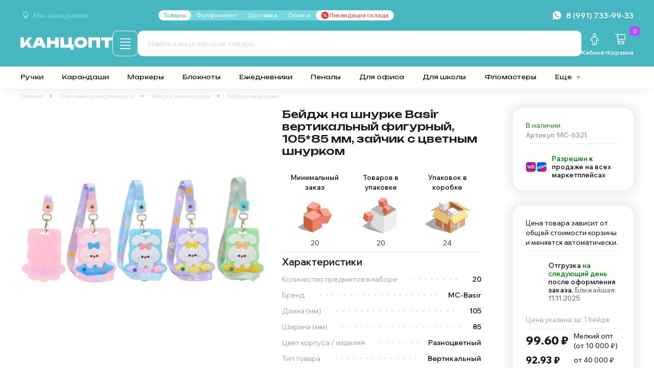

--- FILE ---
content_type: image/svg+xml
request_url: https://static.insales-cdn.com/files/1/5761/97851009/original/Logo_whatsapp.svg
body_size: 1216
content:
<?xml version="1.0" encoding="utf-8"?>
<!-- Generator: Adobe Illustrator 26.3.1, SVG Export Plug-In . SVG Version: 6.00 Build 0)  -->
<svg version="1.1" id="Слой_1" xmlns="http://www.w3.org/2000/svg" xmlns:xlink="http://www.w3.org/1999/xlink" x="0px" y="0px"
	 viewBox="0 0 60 60" style="enable-background:new 0 0 60 60;" xml:space="preserve">
<style type="text/css">
	.st0{fill:#FFFFFF;}
</style>
<g>
	<path class="st0" d="M8.1,52.1c0.1-0.2,0.1-0.4,0.2-0.5c1.2-3.5,2.4-7.1,3.6-10.6c0.1-0.4,0.1-0.3-0.1-0.7c-1.2-2.1-2-4.3-2.5-6.7
		c-0.1-0.7-0.2-1.4-0.3-2.1c-0.1-0.9-0.1-1.9-0.1-2.8c0-0.6,0.1-1.2,0.2-1.9c0.3-2.3,0.9-4.4,1.9-6.5c2.2-4.6,5.6-8.1,10.3-10.3
		c1.6-0.8,3.4-1.4,5.2-1.7C27,8.2,27.7,8.1,28.4,8C29.2,8,30,7.9,30.8,7.9c0.5,0,1.1,0.1,1.6,0.1c1.5,0.1,3,0.4,4.4,0.9
		c4.5,1.4,8.1,4,10.9,7.7c1.8,2.4,3,5.1,3.7,8c0.2,0.7,0.3,1.5,0.4,2.3c0.1,0.9,0.2,1.8,0.2,2.7c0,0.6-0.1,1.2-0.1,1.7
		c-0.1,1.6-0.4,3.2-0.9,4.7c-1.2,3.7-3.2,6.8-6,9.4c-2.3,2.1-5,3.7-8.1,4.6c-1,0.3-2,0.5-3,0.7c-0.7,0.1-1.5,0.2-2.2,0.2
		c-0.4,0-0.8,0-1.2,0c-0.7,0-1.3,0-2-0.1c-1.7-0.1-3.4-0.5-5-1.1c-1.1-0.4-2.1-0.8-3.1-1.4c0,0,0,0-0.1,0c-0.1-0.1-0.3-0.1-0.5-0.1
		c-0.3,0.1-0.6,0.2-0.9,0.3c-3.5,1.1-6.9,2.2-10.4,3.3C8.3,52,8.2,52,8.1,52.1z M13.6,46.6c0.2,0,0.3,0,0.4-0.1
		c2.1-0.7,4.1-1.3,6.2-2c0.4-0.1,0.3-0.1,0.6,0.1c1.5,1,3.2,1.7,4.9,2.2c0.9,0.2,1.8,0.4,2.7,0.5c0.5,0.1,1.1,0.1,1.6,0.1
		c0.5,0,1,0,1.5,0c0.5,0,1-0.1,1.5-0.1c1-0.1,1.9-0.4,2.9-0.7c3.4-1.1,6.2-3,8.4-5.7c2.5-3.1,3.9-6.7,4.1-10.7
		c0.1-1.1,0-2.1-0.1-3.2c-0.1-0.9-0.3-1.8-0.6-2.7C46,19,42,14.6,36.7,12.6c-1.7-0.6-3.5-1-5.3-1.1c-0.8,0-1.7,0-2.5,0
		c-0.6,0-1.1,0.1-1.7,0.2c-1.7,0.3-3.3,0.8-4.8,1.6c-4.1,2.1-7,5.2-8.8,9.4c-0.5,1.1-0.8,2.3-1,3.5c-0.1,0.7-0.2,1.5-0.3,2.2
		c0,1,0,2,0.1,3c0.1,0.7,0.2,1.3,0.3,1.9c0.5,2.2,1.4,4.3,2.7,6.2c0.3,0.4,0.3,0.2,0.1,0.7c-0.7,2-1.3,3.9-2,5.9
		C13.6,46.4,13.6,46.5,13.6,46.6z"/>
	<path class="st0" d="M19.6,24.2c0-0.9,0.2-1.8,0.6-2.6c0.3-0.5,0.6-1,1-1.5c0.2-0.2,0.4-0.4,0.6-0.6c0.4-0.4,0.9-0.6,1.5-0.6
		c0.2,0,0.4,0,0.6,0.1c0.2,0,0.4,0,0.5,0c0.3,0,0.6,0.1,0.7,0.4c0.1,0.2,0.2,0.4,0.3,0.6c0.4,1,0.7,2,1.1,3c0.1,0.4,0.3,0.7,0.4,1.1
		c0,0.1,0,0.1,0.1,0.2c0.1,0.2,0.1,0.5,0,0.7c-0.2,0.3-0.4,0.7-0.6,1c-0.3,0.3-0.6,0.7-0.9,1c-0.1,0.1-0.1,0.1-0.2,0.2
		c-0.2,0.2-0.2,0.4-0.1,0.7c0,0.1,0.1,0.1,0.1,0.2c1.2,2.1,2.7,3.9,4.6,5.3c0.6,0.4,1.1,0.7,1.8,1.1c0.3,0.2,0.6,0.3,0.9,0.5
		c0.1,0,0.2,0.1,0.2,0.1c0.3,0.1,0.6,0.1,0.8-0.2c0.1-0.1,0.2-0.2,0.3-0.3c0.6-0.6,1.2-1.3,1.7-1.9c0.1-0.1,0.1-0.2,0.2-0.2
		c0.2-0.1,0.3-0.2,0.5-0.1c0.3,0.1,0.5,0.2,0.7,0.3c0.8,0.4,1.6,0.8,2.4,1.2c0.5,0.3,1,0.5,1.5,0.8c0.1,0.1,0.2,0.1,0.3,0.2
		c0.1,0.1,0.2,0.2,0.2,0.3c0,0.1,0,0.3,0,0.4c-0.1,0.7-0.2,1.4-0.5,2.1c-0.1,0.2-0.2,0.4-0.4,0.6c-0.2,0.2-0.3,0.3-0.5,0.5
		c-0.6,0.5-1.3,0.9-2.1,1.2c-0.3,0.1-0.5,0.2-0.8,0.2c-0.1,0-0.3,0-0.4,0.1c-0.6,0.1-1.1,0.1-1.7,0c-0.6-0.1-1.3-0.4-1.9-0.6
		c-0.9-0.3-1.7-0.7-2.6-1.1c-1.5-0.7-2.9-1.6-4.1-2.7c-1.7-1.5-3.2-3.3-4.5-5.2c-0.3-0.5-0.7-1.1-1-1.6c-0.5-0.9-1-1.9-1.2-2.9
		C19.7,25.5,19.6,24.7,19.6,24.2z"/>
</g>
</svg>


--- FILE ---
content_type: image/svg+xml
request_url: https://static.insales-cdn.com/files/1/5745/97850993/original/Logo_telegram.svg
body_size: 635
content:
<?xml version="1.0" encoding="utf-8"?>
<!-- Generator: Adobe Illustrator 26.3.1, SVG Export Plug-In . SVG Version: 6.00 Build 0)  -->
<svg version="1.1" id="Слой_1" xmlns="http://www.w3.org/2000/svg" xmlns:xlink="http://www.w3.org/1999/xlink" x="0px" y="0px"
	 viewBox="0 0 60 60" style="enable-background:new 0 0 60 60;" xml:space="preserve">
<style type="text/css">
	.st0{fill:#FEFFFF;}
</style>
<g>
	<g>
		<path class="st0" d="M54.4,12c0,0.9-0.2,1.7-0.4,2.4c-1,4.7-2,9.4-3,14.1c-0.9,4.2-1.8,8.3-2.7,12.5c-0.5,2.3-1,4.6-1.5,6.9
			c-0.1,0.6-0.3,1.1-0.6,1.6c-0.5,0.8-1.2,1.1-2.2,0.9c-0.6-0.1-1.1-0.3-1.5-0.7c-3.4-2.5-6.7-5-10.1-7.5c-0.2-0.2-0.5-0.3-0.7-0.5
			c-0.2-0.1-0.3-0.1-0.4,0c-0.7,0.7-1.5,1.4-2.2,2.2C28.1,45,27.1,46,26,47c-0.5,0.4-1,0.8-1.6,0.9c-0.4,0-0.4,0-0.4-0.4
			c0.1-1.5,0.2-3,0.3-4.5c0.1-1.8,0.3-3.6,0.4-5.4c0-0.3,0-0.6,0-0.9c0-0.2,0.1-0.4,0.3-0.5c2-1.8,4.1-3.7,6.1-5.5
			c2.3-2.1,4.6-4.1,6.8-6.2c2.5-2.2,4.9-4.5,7.4-6.7c0.2-0.1,0.3-0.3,0.4-0.4c0.2-0.3,0.1-0.5-0.2-0.6c-0.5-0.1-0.9,0.1-1.3,0.3
			c-0.4,0.3-0.8,0.5-1.2,0.8c-5.7,3.6-11.4,7.2-17,10.7c-2.4,1.5-4.8,3-7.2,4.5c-0.2,0.1-0.4,0.1-0.6,0.1C14.6,32.2,11,31.1,7.5,30
			c-0.5-0.1-0.9-0.3-1.3-0.6c-0.7-0.5-0.8-1.2-0.2-1.8c0.5-0.5,1-0.8,1.7-1.1c2.4-0.9,4.8-1.8,7.2-2.8c4-1.6,8.1-3.1,12.1-4.7
			c4.8-1.9,9.7-3.7,14.5-5.6c3.2-1.2,6.4-2.5,9.6-3.7c0.4-0.2,0.8-0.2,1.2-0.2c1,0,1.6,0.5,2,1.4C54.3,11.4,54.4,11.7,54.4,12z"/>
	</g>
</g>
</svg>


--- FILE ---
content_type: image/svg+xml
request_url: https://static.insales-cdn.com/files/1/7993/90586937/original/Logo_500_white.svg
body_size: 767
content:
<?xml version="1.0" encoding="utf-8"?>
<!-- Generator: Adobe Illustrator 26.3.1, SVG Export Plug-In . SVG Version: 6.00 Build 0)  -->
<svg version="1.1" id="Слой_1" xmlns="http://www.w3.org/2000/svg" xmlns:xlink="http://www.w3.org/1999/xlink" x="0px" y="0px"
	 viewBox="0 0 500 78" style="enable-background:new 0 0 500 78;" xml:space="preserve">
<style type="text/css">
	.st0{fill:#FFFFFF;}
</style>
<g>
	<path class="st0" d="M0,62.6V5.4h19.5v41.9l-5-4.2L43,5.4h20.6L17.9,62.6H0z M27.5,36.3L42,24.9l22.4,37.7H42.1L27.5,36.3z"/>
	<path class="st0" d="M114.8,5.4l25.1,57.2h-21L99.2,14.1h5L84.4,62.6h-21L88.6,5.4H114.8z M81.8,53V37.4h39V53H81.8z"/>
	<path class="st0" d="M144.2,5.4h19.7v57.2h-19.7V5.4z M155.4,24.7H196v17.4h-40.7V24.7z M188.3,5.4H208v57.2h-19.7V5.4z"/>
	<path class="st0" d="M280,5.4v46.4l-7.3-6.6h17.1V74h-18.5V58.6l4.2,4h-58.4V5.4h19.7v46.4l-6.6-6.6h37.4l-7.3,6.6V5.4H280z"/>
	<path class="st0" d="M327.7,64c-7,0-13.1-1.2-18.3-3.7c-5.2-2.5-9.3-6-12.2-10.5c-2.9-4.5-4.3-9.8-4.3-15.8c0-6,1.4-11.3,4.3-15.8
		c2.9-4.5,7-8,12.2-10.5c5.2-2.5,11.3-3.7,18.3-3.7c7,0,13.1,1.2,18.3,3.7c5.2,2.5,9.3,6,12.2,10.5c2.9,4.5,4.3,9.8,4.3,15.8
		c0,6-1.4,11.3-4.3,15.8c-2.9,4.5-7,8-12.2,10.5C340.7,62.7,334.7,64,327.7,64z M327.7,46.4c3.1,0,5.8-0.5,8-1.5
		c2.2-1,4-2.4,5.1-4.3c1.2-1.9,1.8-4.1,1.8-6.7c0-2.6-0.6-4.8-1.8-6.7c-1.2-1.9-2.9-3.3-5.1-4.3c-2.2-1-4.9-1.5-8-1.5
		c-3.1,0-5.8,0.5-8,1.5c-2.2,1-4,2.4-5.1,4.3c-1.2,1.9-1.8,4.1-1.8,6.7c0,2.6,0.6,4.8,1.8,6.7c1.2,1.9,2.9,3.3,5.1,4.3
		C321.9,45.9,324.6,46.4,327.7,46.4z"/>
	<path class="st0" d="M433,5.4v57.2h-19.7V13.9l8.8,8.8h-41.8l8.8-8.8v48.7h-19.7V5.4H433z"/>
	<path class="st0" d="M439.1,5.4H500v17.5h-60.9V5.4z M459.7,13.9h19.7v48.7h-19.7V13.9z"/>
</g>
</svg>


--- FILE ---
content_type: image/svg+xml
request_url: https://static.insales-cdn.com/files/1/1537/91637249/original/what-the-price.svg
body_size: 732
content:
<?xml version="1.0" encoding="utf-8"?>
<!-- Generator: Adobe Illustrator 26.3.1, SVG Export Plug-In . SVG Version: 6.00 Build 0)  -->
<svg version="1.1" id="Слой_1" xmlns="http://www.w3.org/2000/svg" xmlns:xlink="http://www.w3.org/1999/xlink" x="0px" y="0px"
	 viewBox="0 0 24 24" style="enable-background:new 0 0 24 24;" xml:space="preserve">
<style type="text/css">
	.st0{fill:#959595;}
</style>
<g>
	<path class="st0" d="M21.1,5.1C18.5,1.6,14.9,0,10.6,0.6C6.6,1.1,3.6,3.3,1.9,7c-1.6,3.6-1.4,7.1,0.6,10.5c0.1,0.1,0.1,0.3,0,0.4
		C2,19,1.5,20.2,0.9,21.4c-0.3,0.7-0.1,1.4,0.4,1.8c0.5,0.4,1.2,0.5,1.8,0.1C4.1,22.6,5,22,5.9,21.3c0.2-0.2,0.3-0.1,0.6,0
		c2.5,1.4,5.1,1.8,7.9,1.3c1-0.2,1.9-0.5,2.9-1c0.5-0.2,0.9-0.5,1.3-0.8c0.6-0.4,1.2-1,1.3-1.1c1.6-1.6,2.7-3.4,3.2-5.6
		C23.6,10.9,23.1,7.8,21.1,5.1z M18.5,18.8C15,22,10,22,6.6,19.6c-0.4-0.3-0.7-0.3-1,0c-1,0.7-2,1.4-2.9,2.1
		c-0.1,0.1-0.2,0.1-0.3,0.2c0,0,0,0,0,0c0.4-0.8,0.8-1.7,1.1-2.5C3.6,19,3.8,18.6,4,18.2c0.2-0.4,0.2-0.8-0.1-1.2
		c-1.9-3.1-2.2-6.3-0.6-9.5C4.9,4.2,7.6,2.4,11.2,2c4.7-0.5,9,2.5,10.2,7C22.4,12.8,21.4,16.1,18.5,18.8z"/>
	<path class="st0" d="M15.1,6.5c-0.8-0.7-1.8-1-2.9-1c-1,0-2,0.3-2.8,0.9C8.7,7,8.2,7.8,8.1,8.7C8.1,9.3,8.5,9.8,9.1,9.9
		c0.5,0.1,0.9-0.2,1.1-0.7c0.2-0.4,0.3-0.8,0.5-1.2c0.2-0.4,0.6-0.7,1-0.7c0.3,0,0.7-0.1,1,0c0.9,0.1,1.5,1,1.3,1.8
		c-0.1,0.4-0.3,0.7-0.6,0.9c-0.5,0.5-1.1,0.9-1.6,1.5c-0.6,0.6-0.9,1.5-0.8,2.3c0.1,0.5,0.4,0.8,0.9,0.8c0.5,0,0.9-0.2,1-0.7
		c0-0.1,0-0.2,0.1-0.3c0.1-0.6,0.4-1,0.8-1.4c0.5-0.5,1-0.9,1.5-1.4c0.4-0.4,0.7-0.8,0.8-1.3C16.4,8.3,16.1,7.3,15.1,6.5z"/>
	<path class="st0" d="M12.1,15.4c-0.7,0-1.2,0.5-1.3,1.2c0,0.7,0.5,1.2,1.2,1.2c0.7,0,1.2-0.5,1.2-1.2
		C13.3,15.9,12.8,15.4,12.1,15.4z"/>
</g>
</svg>


--- FILE ---
content_type: image/svg+xml
request_url: https://static.insales-cdn.com/files/1/2234/40323258/original/cardelivery.svg
body_size: 5064
content:
<?xml version="1.0" encoding="utf-8"?>
<!-- Generator: Adobe Illustrator 26.3.1, SVG Export Plug-In . SVG Version: 6.00 Build 0)  -->
<svg version="1.1" xmlns="http://www.w3.org/2000/svg" xmlns:xlink="http://www.w3.org/1999/xlink" x="0px" y="0px"
	 viewBox="0 0 3710 3710" style="enable-background:new 0 0 3710 3710;" xml:space="preserve">
<style type="text/css">
	.st0{fill:#FFFFFF;}
	.st1{fill:#A9A9AB;}
	.st2{fill:url(#SVGID_1_);}
	.st3{fill:url(#SVGID_00000145774942341644394840000005308635340874955961_);}
	.st4{fill:url(#SVGID_00000106135749617827484860000017560734636432306570_);}
	.st5{fill:url(#SVGID_00000015343135213016369010000000301706254089857958_);}
	.st6{fill:url(#SVGID_00000101787914587475128050000009937379440893196458_);}
	.st7{fill:url(#SVGID_00000141443064118990302040000001674652145255457410_);}
	.st8{fill:url(#SVGID_00000102546641006775002460000001778509574384476572_);}
	.st9{fill:#D8DEE8;}
	.st10{fill:url(#SVGID_00000067926092469421403430000013165185668949004188_);}
	.st11{fill:url(#SVGID_00000137133250326021073340000002238081250724990083_);}
	.st12{fill:url(#SVGID_00000156582054044107415650000017009295247851212467_);}
	.st13{fill:url(#SVGID_00000173162768285230523330000002143364406204938684_);}
	.st14{fill:url(#SVGID_00000110453196028643727120000012744150494447728050_);}
	.st15{fill:url(#SVGID_00000080914826449593542130000017219576013046162315_);}
	.st16{fill:url(#SVGID_00000054232273099854329840000012469020732011105683_);}
	.st17{fill:url(#SVGID_00000028311487445033355170000010573974700314384573_);}
	.st18{opacity:0.3;fill:url(#SVGID_00000118361771471376421980000011286949660817769115_);}
	.st19{fill:url(#SVGID_00000018939996506407517990000000679317944006359428_);}
	.st20{opacity:0.6;fill:url(#SVGID_00000086650319887020695650000011895195054438103712_);}
	.st21{fill:url(#SVGID_00000062908652472716722860000004028689458184076936_);}
	.st22{opacity:0.3;fill:#FFFFFF;}
	.st23{fill:url(#SVGID_00000097489479160113757810000016842584654079072424_);}
	.st24{fill:url(#SVGID_00000147187814415983428540000002429539401181221274_);}
	.st25{fill:url(#SVGID_00000058565929286152845930000006185864077540839059_);}
	.st26{opacity:0.6;fill:url(#SVGID_00000106117088430811622010000006571627831759757229_);}
	.st27{fill:url(#SVGID_00000103978212903732822060000008253467209556423571_);}
</style>
<g id="Background">
	<g>
		<g>
			<rect class="st0" width="3710" height="3710"/>
		</g>
	</g>
</g>
<g id="Illustration">
	<g>
		<polygon class="st1" points="2475.3,2855.1 871.3,2724.9 144.8,2398.1 1413.6,2089.9 3235.5,2629.9 3172.9,2724.9 		"/>
		<g>
			<linearGradient id="SVGID_1_" gradientUnits="userSpaceOnUse" x1="2216.0393" y1="2398.075" x2="2774.6016" y2="2398.075">
				<stop  offset="0" style="stop-color:#444B8C"/>
				<stop  offset="0.9964" style="stop-color:#26264F"/>
			</linearGradient>
			<polygon class="st2" points="2263.8,2574.2 2774.6,2553.3 2633.2,2222 2304.1,2241.4 2216,2385.4 			"/>
			<g>
				
					<linearGradient id="SVGID_00000120541478099993974560000017127871974464651958_" gradientUnits="userSpaceOnUse" x1="1634.6274" y1="2273.3154" x2="1934.6112" y2="2273.3154">
					<stop  offset="0" style="stop-color:#311944"/>
					<stop  offset="1" style="stop-color:#6B3976"/>
				</linearGradient>
				<path style="fill:url(#SVGID_00000120541478099993974560000017127871974464651958_);" d="M1784.6,2047.5
					c-3.4,0-6.8,0.2-10.1,0.6l-53.1-0.6l0.3,20.8c-51.4,35.8-87.1,114.1-87.1,205c0,94.5,38.6,175.4,93.3,209l0.2,16.8h56.5
					c82.8,0,150-101.1,150-225.8C1934.6,2148.6,1867.5,2047.5,1784.6,2047.5z"/>
				
					<linearGradient id="SVGID_00000081630952374436954350000010947594224594896026_" gradientUnits="userSpaceOnUse" x1="1571.4413" y1="2273.3157" x2="1871.4238" y2="2273.3157">
					<stop  offset="0" style="stop-color:#311944"/>
					<stop  offset="1" style="stop-color:#6B3976"/>
				</linearGradient>
				
					<ellipse style="fill:url(#SVGID_00000081630952374436954350000010947594224594896026_);" cx="1721.4" cy="2273.3" rx="150" ry="225.8"/>
			</g>
			<g>
				
					<linearGradient id="SVGID_00000082348681673143531090000013659147288546206871_" gradientUnits="userSpaceOnUse" x1="3066.5422" y1="2471.9512" x2="3434.0559" y2="2471.9512">
					<stop  offset="0" style="stop-color:#311944"/>
					<stop  offset="1" style="stop-color:#6B3976"/>
				</linearGradient>
				<path style="fill:url(#SVGID_00000082348681673143531090000013659147288546206871_);" d="M3250.3,2219c-4.2,0-8.3,0.3-12.4,0.6
					l-65-0.6l0.4,23.3c-63,40.1-106.7,127.8-106.7,229.7c0,105.8,47.2,196.5,114.3,234.2l0.3,18.8h69.2
					c101.5,0,183.8-113.3,183.8-253C3434.1,2332.2,3351.8,2219,3250.3,2219z"/>
				
					<linearGradient id="SVGID_00000170269747840339124810000001276253286812222375_" gradientUnits="userSpaceOnUse" x1="2989.1321" y1="2471.9512" x2="3356.6448" y2="2471.9512">
					<stop  offset="0" style="stop-color:#311944"/>
					<stop  offset="1" style="stop-color:#6B3976"/>
				</linearGradient>
				
					<ellipse style="fill:url(#SVGID_00000170269747840339124810000001276253286812222375_);" cx="3172.9" cy="2472" rx="183.8" ry="253"/>
			</g>
			<g>
				
					<linearGradient id="SVGID_00000158728697104171717080000010203036359882173114_" gradientUnits="userSpaceOnUse" x1="2370.6292" y1="2595.7839" x2="2732.4297" y2="2595.7839">
					<stop  offset="0" style="stop-color:#311944"/>
					<stop  offset="1" style="stop-color:#6B3976"/>
				</linearGradient>
				<path style="fill:url(#SVGID_00000158728697104171717080000010203036359882173114_);" d="M2551.5,2336.4
					c-4.1,0-8.2,0.3-12.2,0.7l-64-0.7l0.4,23.9c-62,41.1-105.1,131.1-105.1,235.5c0,108.5,46.5,201.4,112.5,240.1l0.3,19.2h68.1
					c99.9,0,180.9-116.1,180.9-259.3C2732.4,2452.6,2651.4,2336.4,2551.5,2336.4z"/>
				
					<linearGradient id="SVGID_00000160185825059980149020000014224323620501752449_" gradientUnits="userSpaceOnUse" x1="2294.4226" y1="2595.7842" x2="2656.2217" y2="2595.7842">
					<stop  offset="0" style="stop-color:#311944"/>
					<stop  offset="1" style="stop-color:#6B3976"/>
				</linearGradient>
				
					<ellipse style="fill:url(#SVGID_00000160185825059980149020000014224323620501752449_);" cx="2475.3" cy="2595.8" rx="180.9" ry="259.3"/>
				<ellipse class="st9" cx="2449.9" cy="2595.8" rx="101.6" ry="145.7"/>
				
					<linearGradient id="SVGID_00000172441314611833795060000017952088584954929572_" gradientUnits="userSpaceOnUse" x1="2588.2327" y1="2582.4912" x2="2422.5698" y2="2600.4006">
					<stop  offset="5.405410e-03" style="stop-color:#D8DEE8"/>
					<stop  offset="1" style="stop-color:#F4F7FA"/>
				</linearGradient>
				
					<ellipse style="fill:url(#SVGID_00000172441314611833795060000017952088584954929572_);" cx="2465.3" cy="2595.8" rx="86.3" ry="135.3"/>
			</g>
			
				<linearGradient id="SVGID_00000097487081029547747720000000360670938352508295_" gradientUnits="userSpaceOnUse" x1="747.4615" y1="2241.1602" x2="1535.479" y2="2241.1602">
				<stop  offset="0" style="stop-color:#444B8C"/>
				<stop  offset="0.9964" style="stop-color:#26264F"/>
			</linearGradient>
			<path style="fill:url(#SVGID_00000097487081029547747720000000360670938352508295_);" d="M747.5,2047.5v270
				c0,70.5,61.7,125,131.6,116.5l656.4-80.6v-305.8L747.5,2047.5z"/>
			
				<linearGradient id="SVGID_00000076603311818145781990000012028128796423441580_" gradientUnits="userSpaceOnUse" x1="1042.968" y1="2221.9644" x2="1980.2312" y2="2221.9644">
				<stop  offset="0" style="stop-color:#444B8C"/>
				<stop  offset="0.9964" style="stop-color:#26264F"/>
			</linearGradient>
			<path style="fill:url(#SVGID_00000076603311818145781990000012028128796423441580_);" d="M1043,2010l180.2,280.1
				c25.8,40,68,66.5,115.3,72.2l596.1,71.6l45.6-301.5L1043,2010z"/>
			<g>
				
					<linearGradient id="SVGID_00000105385559801787564180000015620877287232036775_" gradientUnits="userSpaceOnUse" x1="934.5214" y1="2372.2603" x2="1234.5055" y2="2372.2603">
					<stop  offset="0" style="stop-color:#311944"/>
					<stop  offset="1" style="stop-color:#6B3976"/>
				</linearGradient>
				<path style="fill:url(#SVGID_00000105385559801787564180000015620877287232036775_);" d="M1084.5,2146.5
					c-3.4,0-6.8,0.2-10.1,0.6l-53.1-0.6l0.3,20.8c-51.4,35.8-87.1,114.1-87.1,205c0,94.5,38.6,175.4,93.3,209l0.2,16.8h56.5
					c82.8,0,150-101.1,150-225.8C1234.5,2247.6,1167.3,2146.5,1084.5,2146.5z"/>
				
					<linearGradient id="SVGID_00000125571838186700492900000002395276383596959114_" gradientUnits="userSpaceOnUse" x1="871.3353" y1="2372.2603" x2="1171.3182" y2="2372.2603">
					<stop  offset="0" style="stop-color:#311944"/>
					<stop  offset="1" style="stop-color:#6B3976"/>
				</linearGradient>
				
					<ellipse style="fill:url(#SVGID_00000125571838186700492900000002395276383596959114_);" cx="1021.3" cy="2372.3" rx="150" ry="225.8"/>
				<ellipse class="st9" cx="1000.2" cy="2372.3" rx="84.3" ry="126.9"/>
				
					<linearGradient id="SVGID_00000168816150215620851320000013892798376507155879_" gradientUnits="userSpaceOnUse" x1="1162.6309" y1="2392.4031" x2="929.8068" y2="2361.0615">
					<stop  offset="5.405410e-03" style="stop-color:#D8DEE8"/>
					<stop  offset="1" style="stop-color:#F4F7FA"/>
				</linearGradient>
				
					<ellipse style="fill:url(#SVGID_00000168816150215620851320000013892798376507155879_);" cx="1013" cy="2372.3" rx="71.5" ry="117.8"/>
			</g>
			
				<linearGradient id="SVGID_00000023283351989622613990000006181025406758608771_" gradientUnits="userSpaceOnUse" x1="475.8343" y1="1538.4189" x2="1735.4681" y2="1538.4189">
				<stop  offset="0" style="stop-color:#AA80F9"/>
				<stop  offset="0.9964" style="stop-color:#6165D7"/>
			</linearGradient>
			<path style="fill:url(#SVGID_00000023283351989622613990000006181025406758608771_);" d="M1735.5,2222L511,2052.4
				c-20.2-2.8-35.2-20-35.2-40.4V933.2c0-22,17.5-40,39.5-40.7l1220.1-37.6V2222z"/>
			
				<linearGradient id="SVGID_00000155834292142385218450000002578816146240786101_" gradientUnits="userSpaceOnUse" x1="1735.4681" y1="1538.4189" x2="2696.6106" y2="1538.4189">
				<stop  offset="0" style="stop-color:#AA80F9"/>
				<stop  offset="0.9964" style="stop-color:#6165D7"/>
			</linearGradient>
			<path style="fill:url(#SVGID_00000155834292142385218450000002578816146240786101_);" d="M2696.6,2146.5l-961.1,75.5V854.9
				l913.4,48.2c26.8,1.4,47.7,23.5,47.7,50.3V2146.5z"/>
			
				<linearGradient id="SVGID_00000152983602450547885520000010624331508849123754_" gradientUnits="userSpaceOnUse" x1="475.8356" y1="1552.1643" x2="1619.0917" y2="1552.1643">
				<stop  offset="0" style="stop-color:#AA80F9"/>
				<stop  offset="0.9964" style="stop-color:#6165D7"/>
			</linearGradient>
			<path style="opacity:0.3;fill:url(#SVGID_00000152983602450547885520000010624331508849123754_);" d="M1293.7,1378.3
				c-178-224.3-531.8-58.8-710.4-310.4c-40.3-56.7-68.3-114.6-87.7-169.4c-11.8,7.2-19.7,20-19.7,34.7V2012
				c0,20.3,15,37.6,35.2,40.4l1108.1,153.5c-70-76.4-140.2-174.1-191.1-296.2C1316.4,1641.5,1409.9,1524.8,1293.7,1378.3z"/>
			
				<linearGradient id="SVGID_00000116923010324514497000000016532677310224393868_" gradientUnits="userSpaceOnUse" x1="1857.5916" y1="1982.0222" x2="3565.2205" y2="1982.0222">
				<stop  offset="5.405410e-03" style="stop-color:#D8DEE8"/>
				<stop  offset="1" style="stop-color:#F4F7FA"/>
			</linearGradient>
			<path style="fill:url(#SVGID_00000116923010324514497000000016532677310224393868_);" d="M1921.2,1420.6
				c-33.2,148.9-110.5,578.2-24.2,1039.6c6.4,34.3,34,60.8,68.5,66.4l298.2,47.6c0,0,3-282.4,146.3-300.9
				c143.3-18.5,277.6,115.8,286.6,348.6c0,0,310.4,41.8,779.1-65.7c0,0,62.7-13.4,89.5-84.3l-21.2-324.7
				c-1.7-26.7-14.1-51.5-34.3-69l-275.9-238.4c0,0-250.7-355.2-334.3-423.9c0,0-44.8-71.6-405.9-80.6
				c-248.7-6.2-420,10.3-502.5,21.2C1956.6,1361.2,1928.8,1386.7,1921.2,1420.6z"/>
			
				<linearGradient id="SVGID_00000119079717367664893990000016535916841257017492_" gradientUnits="userSpaceOnUse" x1="2700.3406" y1="2012.5455" x2="1912.3274" y2="3260.2354">
				<stop  offset="5.405410e-03" style="stop-color:#D8DEE8"/>
				<stop  offset="1" style="stop-color:#F4F7FA"/>
			</linearGradient>
			<path style="opacity:0.6;fill:url(#SVGID_00000119079717367664893990000016535916841257017492_);" d="M3528.2,2099.5l-13.7,15
				c6,167.2,42.2,226.2-264.2,257.8c-306.4,31.5-297-225.8-297-225.8l-401.8-175.2L2216,1442.9c-66.6-53.6-182.9-68.3-261.8-71.7
				c-16.3,11.6-28.4,28.9-32.9,49.4c-33.2,148.9-110.5,578.2-24.2,1039.6c6.4,34.3,34,60.8,68.5,66.4l298.2,47.6
				c0,0,3-282.4,146.3-300.9c143.3-18.5,277.6,115.8,286.6,348.6c0,0,310.4,41.8,779.1-65.7c0,0,62.7-13.4,89.5-84.3l-21.2-324.7
				C3542.9,2130.1,3537.4,2113.7,3528.2,2099.5z"/>
			
				<linearGradient id="SVGID_00000059278882374498031440000000066738977129541775_" gradientUnits="userSpaceOnUse" x1="2313.6714" y1="1680.2234" x2="3235.532" y2="1680.2234">
				<stop  offset="0" style="stop-color:#444B8C"/>
				<stop  offset="0.9964" style="stop-color:#26264F"/>
			</linearGradient>
			<path style="fill:url(#SVGID_00000059278882374498031440000000066738977129541775_);" d="M2547.4,1894.2
				c10.9,17.8,31.2,27.7,51.9,25.1l636.2-78l-1.6-1.4c0,0-208.1-294.8-308.3-399.1L2339,1476c-20.2,1.2-31.9,23.5-21.3,40.8
				L2547.4,1894.2z"/>
			<path class="st22" d="M2926.2,1696c-173.2-68.1-317.2,12.6-436.3-82.6c-45.8-36.6-73.1-87.5-89.3-141.1l-61.8,3.7
				c-20.2,1.2-31.9,23.5-21.3,40.8l229.8,377.3c10.9,17.8,31.2,27.7,51.9,25.1l527.9-64.7C3057.9,1764.5,2986.6,1719.8,2926.2,1696z
				"/>
			
				<linearGradient id="SVGID_00000044892614793635907110000015435792760666650269_" gradientUnits="userSpaceOnUse" x1="3266.0532" y1="2079.6636" x2="3257.0989" y2="2605.0073">
				<stop  offset="0" style="stop-color:#444B8C"/>
				<stop  offset="0.9964" style="stop-color:#26264F"/>
			</linearGradient>
			<path style="fill:url(#SVGID_00000044892614793635907110000015435792760666650269_);" d="M3488.5,2142.6
				c-0.7-5.8-5.5-10.2-11.3-10.1c-158.5,1.4-357.9,34.7-423.9,46.6c-12.4,2.2-20.6,14.4-17.7,26.7c12.9,55.1,34.3,92.3,50.1,113.9
				c10.7,14.7,27.2,24,45.3,25.4c49.9,3.9,160.5,10.6,214.2-2.2c47.7-11.4,93.4-34,117.9-47.4c14.3-7.8,24.4-21.7,26.9-37.8
				C3495.9,2218.7,3491,2164.8,3488.5,2142.6z"/>
			
				<linearGradient id="SVGID_00000138532523171291958200000016125246783563206285_" gradientUnits="userSpaceOnUse" x1="2779.5928" y1="2053.9336" x2="3045.251" y2="2522.5659">
				<stop  offset="0" style="stop-color:#FCB148"/>
				<stop  offset="5.207239e-02" style="stop-color:#FDBA46"/>
				<stop  offset="0.1424" style="stop-color:#FFC244"/>
				<stop  offset="0.3183" style="stop-color:#FFC444"/>
				<stop  offset="0.4849" style="stop-color:#FDB946"/>
				<stop  offset="0.7754" style="stop-color:#F99C4D"/>
				<stop  offset="0.8658" style="stop-color:#F8924F"/>
				<stop  offset="1" style="stop-color:#F8924F"/>
			</linearGradient>
			<path style="fill:url(#SVGID_00000138532523171291958200000016125246783563206285_);" d="M2712.8,2157.9
				c-4.5-9-0.2-19.9,9.3-23.4c14-5.2,33.2-11.2,44.3-9.8c14.6,1.7,138.2,33.8,194.7,48.6c17.5,4.6,29.5,20.8,28.3,38.8
				c-2.5,38.5-17.1,99.4-83.1,106.3C2814.6,2327.7,2756.6,2246.8,2712.8,2157.9z"/>
			
				<linearGradient id="SVGID_00000134238888020531983280000005114722485360456841_" gradientUnits="userSpaceOnUse" x1="2605.5298" y1="2444.9543" x2="3565.2222" y2="2444.9543">
				<stop  offset="0" style="stop-color:#444B8C"/>
				<stop  offset="0.9964" style="stop-color:#26264F"/>
			</linearGradient>
			<path style="fill:url(#SVGID_00000134238888020531983280000005114722485360456841_);" d="M3307,2385.4
				c-240.5,33.6-289.3-48.9-289.3-48.9c-56.9,8.5-137.8-2.7-183.6-10.7c-17.5-3-34.4,5.3-44.2,20.1c-7.3,11.1-20.6,22.3-44.8,26.4
				c-39.5,6.8-106.7-8.2-139.6-16.7c47.9,65.7,81.4,151,85.9,266c0,0,315.7,42.1,784.3-65.3c0,0,62.7-13.4,89.5-84.3l-13.8-211.8
				C3526.9,2297.8,3462.6,2363.7,3307,2385.4z"/>
			
				<linearGradient id="SVGID_00000083781093085357572660000016230145576681224846_" gradientUnits="userSpaceOnUse" x1="2857.4517" y1="2489.2231" x2="3565.2222" y2="2489.2231">
				<stop  offset="0" style="stop-color:#444B8C"/>
				<stop  offset="0.9964" style="stop-color:#26264F"/>
			</linearGradient>
			<path style="opacity:0.6;fill:url(#SVGID_00000083781093085357572660000016230145576681224846_);" d="M2915.9,2427.2
				c-26.6-2.6-49.3,18.7-48.7,45.5c1.3,57.1-4.6,116.9-9.7,157.3c136.2,0.3,351.5-12.5,618.2-73.6c0,0,62.7-13.4,89.5-84.3l-8-123.4
				C3365,2457.5,3041.6,2439.3,2915.9,2427.2z"/>
			
				<linearGradient id="SVGID_00000033350159715969191230000001969722288260969103_" gradientUnits="userSpaceOnUse" x1="1965.3864" y1="1719.2086" x2="2398.624" y2="1719.2086">
				<stop  offset="0" style="stop-color:#444B8C"/>
				<stop  offset="0.9964" style="stop-color:#26264F"/>
			</linearGradient>
			<path style="fill:url(#SVGID_00000033350159715969191230000001969722288260969103_);" d="M2023.8,1506.9l86.4,20.9
				c28.2,6.8,53,23.9,69.4,47.8l213.9,312c14.6,21.3-4.3,49.5-29.5,44.2l-370.6-78.4c-14.9-3.2-25.8-16-26.5-31.2
				c-2.3-53.5-4.8-180.2,16.2-288.9C1986.7,1514.5,2005.2,1502.4,2023.8,1506.9z"/>
		</g>
	</g>
</g>
</svg>


--- FILE ---
content_type: image/svg+xml
request_url: https://static.insales-cdn.com/files/1/4611/38990339/original/goods2.svg
body_size: 2597
content:
<?xml version="1.0" encoding="utf-8"?>
<!-- Generator: Adobe Illustrator 26.3.1, SVG Export Plug-In . SVG Version: 6.00 Build 0)  -->
<svg version="1.1" id="Слой_1" xmlns="http://www.w3.org/2000/svg" xmlns:xlink="http://www.w3.org/1999/xlink" x="0px" y="0px"
	 viewBox="0 0 45 45" style="enable-background:new 0 0 45 45;" xml:space="preserve">
<style type="text/css">
	.st0{fill:#A9A9AB;}
	.st1{fill:#CE603A;}
	.st2{fill:#F5A998;}
	.st3{fill:#E9806B;}
	.st4{display:none;}
	.st5{display:inline;fill:#A9A9AB;}
	.st6{display:inline;}
	.st7{fill:#9D4A16;}
	.st8{fill:#D9AF6B;}
	.st9{fill:#B7703F;}
	.st10{fill:#A45923;}
	.st11{fill:#B3A4AD;}
	.st12{fill:#B58846;}
	.st13{fill:#D6D7D7;}
	.st14{fill:#8D4420;}
	.st15{fill:#FFFFFF;}
	.st16{fill:#8B8B8B;}
	.st17{fill:#707070;}
	.st18{fill:#8E8E8E;}
	.st19{fill:#E8C583;}
	.st20{fill:#F0DA95;}
	.st21{fill:#A05B3A;}
	.st22{fill:#E6BD72;}
	.st23{fill:#D69985;}
	.st24{fill:#FEE798;}
	.st25{fill:#D1A066;}
	.st26{fill:#B49FA6;}
	.st27{fill:#C3C2C2;}
	.st28{fill:#FBFBFB;}
	.st29{fill:#E4E4E3;}
	.st30{fill:#D1D0D1;}
	.st31{display:inline;fill:#C7C6C6;}
	.st32{fill:#DD6E54;}
	.st33{fill:#EB876C;}
</style>
<g>
	<polygon class="st0" points="14,23 10.9,21.3 16.1,18.1 21.7,15.5 21.9,25.1 	"/>
	<g>
		<polygon class="st1" points="23.6,25 16.3,22.6 14.5,14.2 21.8,16.5 		"/>
		<polygon class="st2" points="21.8,16.5 14.5,14.2 20.2,9 27.5,11.4 		"/>
		<polygon class="st3" points="23.6,25 29.3,19.8 27.5,11.4 21.8,16.5 		"/>
	</g>
	<polygon class="st0" points="17.8,28.1 14.2,25.9 20.5,22.4 27.3,19.6 27,31 	"/>
	<g>
		<polygon class="st1" points="27,31 22.6,24.2 26.7,16 31.1,22.9 		"/>
		<polygon class="st2" points="31.1,22.9 26.7,16 34.8,15.6 39.3,22.4 		"/>
		<polygon class="st3" points="27,31 35.2,30.5 39.3,22.4 31.1,22.9 		"/>
	</g>
	<polygon class="st0" points="9.9,36.5 5.7,34.2 12.7,29.9 20.3,26.4 20.6,39.4 	"/>
	<g>
		<polygon class="st1" points="20.6,39.4 11.6,34.2 11.6,22.6 20.6,27.8 		"/>
		<polygon class="st2" points="20.6,27.8 11.6,22.6 20.6,17.4 29.6,22.6 		"/>
		<polygon class="st3" points="20.6,39.4 29.6,34.2 29.6,22.6 20.6,27.8 		"/>
	</g>
</g>
<g class="st4">
	<polygon class="st5" points="7.2,35.2 0,31.1 12,23.8 24.9,17.9 25.3,40 	"/>
	<g class="st6">
		<polygon class="st7" points="11,17.1 25.3,8.9 5.7,18.1 5.8,18.3 		"/>
		<polygon class="st8" points="39.6,17.2 25.3,8.9 45,18.1 45,18.4 		"/>
		<g>
			<g>
				<g>
					<polygon class="st9" points="25.3,40 11,31.8 11,16.8 25.3,25.1 					"/>
					<polygon class="st10" points="11,16.8 11,31.8 25.3,40 11.4,31.5 					"/>
					<polygon class="st7" points="17,35.3 17,20.3 19.3,21.6 19.3,36.7 					"/>
					<polygon class="st11" points="16.8,35.2 16.8,20.2 19.1,21.5 19.1,36.6 					"/>
					<polygon class="st8" points="25.3,40 39.6,31.8 39.6,16.8 25.3,25.1 					"/>
					<polygon class="st12" points="25.3,40 39.6,31.8 39.6,31.5 25.3,39.8 					"/>
					<polygon class="st7" points="26.2,37.2 30.2,34.8 30.2,31.4 26.3,33.6 26.2,33.8 					"/>
					<polygon class="st7" points="34.2,34.9 34.2,20 31.7,21.4 31.7,36.3 					"/>
					<polygon class="st13" points="34.3,35 34.3,19.9 31.8,21.4 31.8,36.4 					"/>
					<g>
						<g>
							<path class="st14" d="M15.3,25.2L12,23.2v-4.9l3.3,1.9V25.2z M12.3,23.1l2.7,1.6v-4.2l-2.7-1.6V23.1z"/>
						</g>
						<g>
							<g>
								<polygon class="st14" points="13,22.8 14.2,23.4 14.2,22.1 13,21.4 								"/>
							</g>
							<polygon class="st14" points="12.5,21.1 14.7,22.4 13.6,20.1 							"/>
						</g>
					</g>
				</g>
				<polygon class="st15" points="26.3,33.6 30.4,31.3 30.3,31.2 26.3,33.6 				"/>
				<polygon class="st16" points="26.3,37 26.3,33.6 26.3,33.6 26.3,37 				"/>
				<polygon class="st13" points="26.3,37 30.4,34.7 30.4,31.3 26.3,33.6 				"/>
				<polygon class="st17" points="26.6,34.1 30.2,32 30.2,31.8 26.6,33.9 				"/>
				<polygon class="st18" points="28.1,34.2 30.2,33 30.2,32.7 28.1,34 				"/>
				<polygon class="st18" points="26.6,36.5 27.7,35.8 27.7,34 26.6,34.6 				"/>
				<polygon class="st18" points="28.1,34.6 30.2,33.4 30.2,33.2 28.1,34.4 				"/>
				<polygon class="st18" points="28.1,35.1 30.2,33.9 30.2,33.7 28.1,34.9 				"/>
				<polygon class="st18" points="28.1,35.6 30.2,34.4 30.2,34.1 28.1,35.4 				"/>
			</g>
		</g>
		<polygon class="st8" points="11,16.8 25.3,8.6 20,9.8 5.7,18.1 		"/>
		<polygon class="st19" points="39.6,16.8 25.3,8.6 30.7,9.8 45,18.1 		"/>
		<polygon class="st20" points="25.3,25.1 11,16.8 25.3,8.6 39.6,16.8 		"/>
		<polygon class="st21" points="38.4,16.8 26.3,23.8 25.3,24.4 24.3,23.8 12.2,16.8 25.3,9.3 		"/>
		<polygon class="st8" points="22,31.7 7.7,23.4 7.6,23.1 25.3,25.1 25.3,25.6 		"/>
		<polygon class="st22" points="21.9,31.4 7.6,23.1 11,16.8 25.3,25.1 		"/>
		<polygon class="st23" points="39.6,25.9 28.1,32.4 25.3,27.4 25.3,25.6 39.6,24.1 		"/>
		<polygon class="st9" points="28.6,31.6 42.9,23.3 43.1,23.1 25.3,25.1 25.3,25.6 		"/>
		<polygon class="st24" points="28.8,31.4 43.1,23.1 39.6,16.8 25.3,25.1 		"/>
		<polygon class="st7" points="21.9,31.4 7.6,23.1 7.7,23.4 22,31.7 		"/>
		<polygon class="st25" points="25.3,9.3 25.3,24.4 12.2,16.8 		"/>
		<polygon class="st26" points="16.1,19 16.1,14.6 22,11.2 22,20.7 20.4,21.6 		"/>
		<polygon class="st9" points="26.3,23.8 25.3,24.4 24.3,23.8 25.3,23.3 		"/>
		<polygon class="st26" points="38.4,16.8 25.3,18.9 20.4,21.6 25.3,24.4 		"/>
	</g>
	<g class="st6">
		<polygon class="st27" points="18.8,18.4 14,15.6 14,9.5 18.8,12.3 		"/>
		<polygon class="st28" points="18.8,12.3 14,9.5 18.8,6.7 23.6,9.5 		"/>
		<polygon class="st29" points="18.8,18.4 23.6,15.6 23.6,9.5 18.8,12.3 		"/>
	</g>
	<g class="st6">
		<polygon class="st27" points="22.6,22.8 25.3,24.4 27.3,23.2 27.3,20.2 22.6,17.4 		"/>
		<polygon class="st28" points="27.3,20.2 22.6,17.4 27.3,14.7 32.1,17.4 		"/>
		<polygon class="st29" points="32.1,20.5 32.1,17.4 27.3,20.2 27.3,23.2 		"/>
	</g>
	<g class="st6">
		<polygon class="st27" points="29.8,21.8 28.5,21 28.5,22.6 		"/>
		<polygon class="st28" points="33.3,18.3 28.5,21 29.8,21.8 34.6,19 		"/>
	</g>
</g>
<g class="st4">
	<path class="st5" d="M21.5,30.4c-0.4-0.4-0.8-0.8-1.1-1.2c0,0,0,0-0.1,0c-0.2-0.1-0.5-0.2-0.7-0.2c-0.1,0-0.3-0.1-0.4-0.2l-6,2.7
		l-8.8,5.4l5.3,3l13.4,3.6l-0.2-11.8C22.4,31.2,22,30.8,21.5,30.4z"/>
	<g class="st6">
		<polygon class="st29" points="23.2,43.4 11.8,36.9 11.8,22.3 23.2,28.8 		"/>
		<polygon class="st30" points="23.2,28.8 11.8,22.3 23.2,15.7 34.5,22.3 		"/>
		<polygon class="st28" points="23.2,43.4 34.5,36.9 34.5,22.3 23.2,28.8 		"/>
		<polygon class="st0" points="23.2,15.7 23.2,15.7 14.2,20.9 11.8,22.3 23.2,28.8 23.2,28.8 		"/>
	</g>
	<polygon class="st31" points="34.5,22.3 23.2,15.7 23.2,1.1 34.5,7.7 	"/>
</g>
<g class="st4">
	<g class="st6">
		<polygon class="st32" points="23.7,20.6 19.6,19.6 18.3,15 22.4,16 		"/>
		<polygon class="st1" points="22.4,16 18.3,15 21.3,11.9 25.4,12.9 		"/>
		<polygon class="st33" points="23.7,20.6 26.7,17.6 25.4,12.9 22.4,16 		"/>
	</g>
	<g class="st6">
		<polygon class="st32" points="8.6,33.6 5.2,30.3 6.5,25.2 9.9,28.5 		"/>
		<polygon class="st1" points="9.9,28.5 6.5,25.2 11,23.9 14.4,27.1 		"/>
		<polygon class="st33" points="8.6,33.6 13.2,32.3 14.4,27.1 9.9,28.5 		"/>
	</g>
	<g class="st6">
		<polygon class="st32" points="25,27.5 21.8,24.5 22.9,19.9 26.1,22.8 		"/>
		<polygon class="st1" points="26.1,22.8 22.9,19.9 27,18.6 30.2,21.5 		"/>
		<polygon class="st33" points="29.3,25.3 30.2,21.5 26.1,22.8 25,27.5 26.1,27.1 		"/>
	</g>
</g>
</svg>


--- FILE ---
content_type: image/svg+xml
request_url: https://static.insales-cdn.com/files/1/193/91635905/original/copy-icon-grey.svg
body_size: 286
content:
<?xml version="1.0" encoding="utf-8"?>
<!-- Generator: Adobe Illustrator 26.3.1, SVG Export Plug-In . SVG Version: 6.00 Build 0)  -->
<svg version="1.1" id="Слой_1" xmlns="http://www.w3.org/2000/svg" xmlns:xlink="http://www.w3.org/1999/xlink" x="0px" y="0px"
	 viewBox="0 0 24 24" style="enable-background:new 0 0 24 24;" xml:space="preserve">
<style type="text/css">
	.st0{fill:none;stroke:#BCBCBC;stroke-width:2;stroke-linecap:round;stroke-linejoin:round;}
</style>
<path class="st0" d="M11,9h9c1.1,0,2,0.9,2,2v9c0,1.1-0.9,2-2,2h-9c-1.1,0-2-0.9-2-2v-9C9,9.9,9.9,9,11,9z"/>
<path class="st0" d="M5,15H4c-1.1,0-2-0.9-2-2V4c0-1.1,0.9-2,2-2h9c1.1,0,2,0.9,2,2v1"/>
</svg>


--- FILE ---
content_type: image/svg+xml
request_url: https://static.insales-cdn.com/files/1/3224/40324248/original/logomp2.svg
body_size: 2809
content:
<?xml version="1.0" encoding="utf-8"?>
<!-- Generator: Adobe Illustrator 26.3.1, SVG Export Plug-In . SVG Version: 6.00 Build 0)  -->
<svg version="1.1" xmlns="http://www.w3.org/2000/svg" xmlns:xlink="http://www.w3.org/1999/xlink" x="0px" y="0px"
	 viewBox="0 0 3710 3710" style="enable-background:new 0 0 3710 3710;" xml:space="preserve">
<style type="text/css">
	.st0{fill:#6F2B8C;}
	.st1{fill:#8D2786;}
	.st2{fill:#A61D8A;}
	.st3{fill:#C51A68;}
	.st4{fill:#8E218B;}
	.st5{fill:#D81A80;}
	.st6{fill:#FFFFFF;}
	.st7{fill:#025BFC;}
	.st8{fill:#F81155;}
	.st9{fill:#F7F7F7;}
</style>
<g id="Background">
	<g>
		<path class="st0" d="M1377.8,2693.6H439.4c-204,0-369.4-165.4-369.4-369.4v-938.4c0-204,165.4-369.4,369.4-369.4h938.4
			c204,0,369.4,165.4,369.4,369.4v938.4C1747.2,2528.2,1581.8,2693.6,1377.8,2693.6z"/>
		<circle class="st1" cx="829.3" cy="2122.9" r="463"/>
		<path class="st2" d="M1377.8,1016.4H769c-94.5,120.8-150.8,272.9-150.8,438.2c0,393.2,318.8,712,712,712
			c155.7,0,299.7-50,416.9-134.8v-646C1747.2,1181.8,1581.8,1016.4,1377.8,1016.4z"/>
		<path class="st3" d="M1221.4,2693.6c-126-402.3-501.7-694.3-945.6-694.3c-70.6,0-139.4,7.4-205.8,21.4v303.5
			c0,204,165.4,369.4,369.4,369.4H1221.4z"/>
		<path class="st4" d="M451.3,1227.9c0-74.3-14.1-145.3-39.7-210.5C220.6,1031.7,70,1191.1,70,1385.8v384.3
			C292.3,1690.3,451.3,1477.7,451.3,1227.9z"/>
		<path class="st5" d="M915.1,2385.2c-110.9,0-200.8,89.9-200.8,200.8c0,39.6,11.5,76.5,31.2,107.6h339.1
			c19.8-31.1,31.2-68,31.2-107.6C1115.9,2475.1,1026,2385.2,915.1,2385.2z"/>
		<path class="st5" d="M1734.5,1289.8c-42.3-157.4-186-273.3-356.8-273.3h-244.2c-11.6,33.7-17.9,69.9-17.9,107.6
			c0,183.1,148.5,331.6,331.6,331.6C1570.1,1455.6,1677.2,1388.9,1734.5,1289.8z"/>
		<g>
			<path class="st6" d="M892.7,2117.4H790.3L660,1661.6h11.1l-131,455.8H437.7l-166.8-567.8h97.7l135,496.3H479l142.9-496.3h87.3
				l142.9,496.3H830l134.2-496.3h95.3L892.7,2117.4z"/>
			<path class="st6" d="M1109.5,2117.4v-567.8h227.9c37,0,69.5,6.2,97.3,18.7c27.8,12.4,49.2,29.8,64.3,52
				c15.1,22.2,22.6,48.2,22.6,77.8c0,28.1-7.5,52.7-22.6,73.9c-15.1,21.2-36.5,37.9-64.3,50c-27.8,12.2-60.2,18.3-97.3,18.3h-128.6
				v-39.7h139.8c39.7,0,74.4,6.4,104,19.1c29.6,12.7,52.7,30.6,69.1,53.6c16.4,23,24.6,50.2,24.6,81.4c0,32.3-8.2,60.7-24.6,85.4
				c-16.4,24.6-39.4,43.7-69.1,57.2c-29.7,13.5-64.3,20.2-104,20.2H1109.5z M1200.8,2040.4h147.7c32.3,0,57.8-7.8,76.6-23.4
				c18.8-15.6,28.2-37.4,28.2-65.5c0-27.5-9.4-49-28.2-64.3c-18.8-15.3-44.3-23-76.6-23h-155.6v-76.2h140.6
				c29.6,0,53.1-7.3,70.3-21.8c17.2-14.6,25.8-34.5,25.8-60c0-24.9-8.6-44.3-25.8-58.4c-17.2-14-40.6-21-70.3-21h-132.6V2040.4z"/>
		</g>
	</g>
	<g>
		<path class="st7" d="M3270.6,2693.6h-938.4c-204,0-369.4-165.4-369.4-369.4v-938.4c0-204,165.4-369.4,369.4-369.4h938.4
			c204,0,369.4,165.4,369.4,369.4v938.4C3640,2528.2,3474.6,2693.6,3270.6,2693.6z"/>
		<path class="st8" d="M3270.6,2693.6c204,0,369.4-165.4,369.4-369.4v-14l-511.4-572.1l-49.1-78.7h-177.8l-146.2,50.2l-42.2,96.4
			l14.2,48.9l-66.4,838.6H3270.6z"/>
		<path class="st9" d="M3210.6,1845.4c-12.7,18.2-22.6,38.1-37.3,55.2c-42.6,49.7-96.1,82-157.7,102.1
			c-52.6,17.2-106.2,22.5-161.1,16.4c-40.7-4.5-78.4-17.9-113.8-38.3c-32.3-23.1-59.3-50.5-72.4-89.1c-17.7-52.1-8.2-101.4,19.5-147
			c37-61,92.4-100.5,157.8-126.4c62.6-24.8,127.5-33.7,194.2-23.2c62.4,9.8,117.6,34.1,155.9,87c33.1,45.8,36.2,96,19.1,148.5
			C3213.1,1835.5,3212,1840.4,3210.6,1845.4z M2988.4,1688.8c-38.4,0.5-75.3,7.4-111.1,22.3c-46.2,19.2-84.7,47-110.9,90.4
			c-18.4,30.5-13.3,67.2,13.2,87.7c20.1,15.5,43.1,25.1,68,30.1c49.7,9.9,98.4,4.5,145.6-12.1c47.2-16.6,88-42.9,117.5-84.6
			c31.2-44.1,20.8-87.7-26.9-112.3C3053.9,1694.8,3021.9,1688.5,2988.4,1688.8z"/>
		<path class="st9" d="M2251.6,1810c0.1-22.8,14.2-40.8,38-47.2c92.9-24.9,185.8-49.6,278.7-74.3c7.6-2,15.3-5.4,22,2.2
			c6.5,7.5,2.8,14.6-0.2,22.1c-25.7,63.7-51.3,127.4-76.7,191.2c-14.8,37.1-29.3,74.2-43.9,111.4c-1.1,2.8-4.1,5.9-1.3,8.9
			c2.7,2.9,6.2,0.7,9.2-0.1c45.3-12.1,90.7-24.1,136-36.4c17.9-4.9,35.1-5.5,50.2,6.9c14.2,11.7,21.7,27.1,18.2,45.6
			c-3.7,20.3-16.3,34.1-36.4,39.7c-33.5,9.4-67.2,18.3-100.8,27.3c-66.9,18-133.7,36-200.6,54c-2.2,0.6-4.4,1.6-6.7,1.8
			c-7.2,0.7-14.9,4.4-20.9-2.9c-5.7-6.9-2.8-14.3-0.1-21.2c10.7-27.2,21.7-54.3,32.5-81.5c22.9-57.7,45.8-115.5,68.8-173.2
			c6.5-16.3,13.2-32.6,19.9-48.9c1.2-3,3.4-5.9,0.6-8.9c-2.3-2.5-5.2-0.9-7.8-0.2c-35.4,9.5-71,18.7-106.3,28.5
			c-30.7,8.6-52.9,2.3-66.2-19.6C2253.1,1827.5,2251.9,1818.9,2251.6,1810z"/>
		<path class="st9" d="M3377.2,1665.8c37.7,13,75.5,26,113.1,39.2c49.9,17.5,99.8,35.2,149.7,52.8v-224.6c-6-19.2-12-38.5-18.1-57.7
			c-7.4-23.6-26-36.9-48.8-36c-8.9,0.7-17.4,2.3-25,7.3c-21.3,14.1-26.6,36.6-16.8,66.9c11.3,34.9,22,70,33,105
			c0.8,2.6,2.5,5.4,0.1,7.8c-2.9,2.9-5.9,0.9-9-0.2c-16.5-6-33.1-12-49.7-17.8c-58.6-20.5-117.3-40.9-175.9-61.4
			c-27.6-9.6-55.1-19.5-82.8-29c-7-2.4-14.5-5-21.2,0.9c-7,6.2-3,13.8-2,21c0.3,2.3,1.4,4.4,2.1,6.6c20.8,66,41.6,132.1,62.4,198.1
			c10.5,33.2,20.8,66.4,31.6,99.5c6.5,19.9,20.7,31.8,41.2,34.7c18.6,2.6,33.7-5.5,44.8-20.2c11.8-15.6,10.4-32.8,4.8-50.4
			c-14.3-44.7-28.2-89.5-42.1-134.3c-0.9-3-3.2-6.3-0.4-9.2C3371.1,1662,3374.3,1664.8,3377.2,1665.8z"/>
		<path class="st9" d="M2727.5,1738.1"/>
		<path class="st6" d="M2027.1,1832.8c-22.6,0.9-44.2,5.5-64.2,13.1v388.7c25.1,9.6,52.5,14.4,81,13.3
			c113.3-4.6,201.4-101.2,196.7-215.9C2236,1917.4,2140.4,1828.2,2027.1,1832.8z"/>
		<path class="st7" d="M2027.2,1929c-24.8,1.7-47,11.7-64.3,27.1v167.6c21.2,18.9,49.4,29.6,79.7,27.5
			c60.2-4.1,105.6-57.2,101.4-118.6C2139.7,1971.2,2087.4,1924.9,2027.2,1929z"/>
	</g>
</g>
<g id="Illustration">
</g>
</svg>


--- FILE ---
content_type: image/svg+xml
request_url: https://static.insales-cdn.com/files/1/1265/89883889/original/person-new-white.svg
body_size: 2060
content:
<?xml version="1.0" encoding="utf-8"?>
<!-- Generator: Adobe Illustrator 26.3.1, SVG Export Plug-In . SVG Version: 6.00 Build 0)  -->
<svg version="1.1" id="Слой_1" xmlns="http://www.w3.org/2000/svg" xmlns:xlink="http://www.w3.org/1999/xlink" x="0px" y="0px"
	 viewBox="0 0 101.6 101.6" style="enable-background:new 0 0 101.6 101.6;" xml:space="preserve">
<style type="text/css">
	.st0{display:none;}
	.st1{display:inline;fill:#FFFFFF;}
	.st2{display:inline;fill:#412413;}
	.st3{display:inline;fill:#FECA0D;stroke:#412413;stroke-width:4.6;stroke-linejoin:round;stroke-miterlimit:10;}
	.st4{display:inline;fill:#FFFFFF;stroke:#412413;stroke-width:4.6;stroke-linejoin:round;stroke-miterlimit:10;}
	.st5{display:inline;}
	.st6{fill:#FFFFFF;}
	.st7{fill:#412413;}
	.st8{display:inline;fill:none;stroke:#412413;stroke-width:4.6;stroke-linejoin:round;stroke-miterlimit:10;}
	.st9{display:inline;fill:none;stroke:#FFFFFF;stroke-width:4.6;stroke-linecap:round;stroke-linejoin:round;stroke-miterlimit:10;}
	
		.st10{display:inline;fill:none;stroke:#412413;stroke-width:5.5;stroke-linecap:round;stroke-linejoin:round;stroke-miterlimit:10;}
	.st11{fill:none;stroke:#412413;stroke-width:4.6;stroke-linejoin:round;stroke-miterlimit:10;}
	
		.st12{display:inline;fill:none;stroke:#412413;stroke-width:4.6;stroke-linecap:round;stroke-linejoin:round;stroke-miterlimit:10;}
</style>
<g class="st0">
	<path class="st1" d="M29.5,83.9c-5.3,0-9.5-4.3-9.5-9.5V44.8c0-0.7,0.3-1.4,0.9-1.8l28.9-22.6c0.4-0.3,0.9-0.5,1.4-0.5
		s1,0.2,1.4,0.5l28.2,22.1c0.6,0.4,0.9,1.1,0.9,1.8v30.1c0,5.3-4.3,9.5-9.5,9.5H29.5z"/>
	<path class="st2" d="M51.1,22.2l28.2,22.1v30.1c0,4-3.2,7.2-7.2,7.2H29.5c-4,0-7.2-3.2-7.2-7.2V44.8L51.1,22.2 M51.1,17.6
		c-1,0-2,0.3-2.8,1L19.4,41.1c-1.1,0.9-1.8,2.2-1.8,3.6v29.6c0,6.5,5.3,11.8,11.8,11.8H72c6.5,0,11.8-5.3,11.8-11.8v-30
		c0-1.4-0.6-2.7-1.8-3.6L54,18.6C53.1,17.9,52.1,17.6,51.1,17.6L51.1,17.6z"/>
	<path class="st3" d="M90.6,48.9L54,18.7c-0.9-0.9-2-1.3-3.2-1.3s-2.3,0.4-3.2,1.3L10.9,48.9c-1.8,1.8-1.7,4.6,0,6.3
		c1.8,1.8,4.6,1.8,6.3,0l33.5-27.1l33.5,27.1c1.7,1.8,4.6,1.8,6.3,0C92.4,53.5,92.4,50.7,90.6,48.9z"/>
	<path class="st4" d="M90.6,48.9L54,18.7c-0.9-0.9-2-1.3-3.2-1.3s-2.3,0.4-3.2,1.3L10.9,48.9c-1.8,1.8-1.7,4.6,0,6.3
		c1.8,1.8,4.6,1.8,6.3,0l33.5-27.1l33.5,27.1c1.7,1.8,4.6,1.8,6.3,0C92.4,53.5,92.4,50.7,90.6,48.9z"/>
	<g class="st5">
		<path class="st6" d="M22.3,47.9c-1.3,0-2.3-1-2.3-2.3V22.1c0-2.5,2-4.5,4.5-4.5H27c2.5,0,4.5,2,4.5,4.5v23.4c0,1.3-1,2.3-2.3,2.3
			h-6.9V47.9z"/>
		<path class="st7" d="M27,20c1.2,0,2.2,1,2.2,2.2v23.4h-6.9V22.1c0-1.2,1-2.2,2.2-2.2H27 M27,15.4h-2.6c-3.7,0-6.8,3-6.8,6.8v23.4
			c0,2.5,2.1,4.6,4.6,4.6h6.9c2.5,0,4.6-2.1,4.6-4.6V22.1C33.8,18.4,30.7,15.4,27,15.4L27,15.4z"/>
	</g>
	<path class="st1" d="M50.6,22.6L22.3,44.8v29.6c0,4,3.2,7.2,7.2,7.2h21.1V22.6z"/>
	<path class="st1" d="M50.6,17.4c-1.1,0-2.2,0.5-3,1.3L10.9,48.9c-1.8,1.8-1.7,4.6,0,6.3c1.8,1.8,4.6,1.8,6.3,0l33.3-26.9L50.6,17.4
		L50.6,17.4z"/>
	<path class="st8" d="M90.6,48.9L54,18.7c-0.9-0.9-2-1.3-3.2-1.3s-2.3,0.4-3.2,1.3L10.9,48.9c-1.8,1.8-1.7,4.6,0,6.3
		c1.8,1.8,4.6,1.8,6.3,0l33.5-27.1l33.5,27.1c1.7,1.8,4.6,1.8,6.3,0C92.4,53.5,92.4,50.7,90.6,48.9z"/>
	<g class="st5">
		<path class="st6" d="M44,83.9c-1.3,0-2.3-1-2.3-2.3V63.7c0-3.1,2.5-5.6,5.6-5.6h7c3.1,0,5.6,2.5,5.6,5.6v17.9c0,1.3-1,2.3-2.3,2.3
			H44z"/>
		<path class="st7" d="M54.3,60.4c1.8,0,3.3,1.5,3.3,3.3v17.9H44V63.7c0-1.8,1.5-3.3,3.3-3.3H54.3 M54.3,55.8h-7
			c-4.3,0-7.9,3.5-7.9,7.9v17.9c0,2.5,2.1,4.6,4.6,4.6h13.6c2.5,0,4.6-2.1,4.6-4.6V63.7C62.2,59.4,58.6,55.8,54.3,55.8L54.3,55.8z"
			/>
	</g>
	<line class="st9" x1="70.5" y1="61.1" x2="70.5" y2="74.8"/>
</g>
<g class="st0">
	<line class="st10" x1="23.2" y1="23.2" x2="78.3" y2="23.2"/>
	<line class="st10" x1="23.2" y1="41.6" x2="78.3" y2="41.6"/>
	<line class="st10" x1="23.2" y1="60" x2="78.3" y2="60"/>
	<line class="st10" x1="23.2" y1="78.4" x2="78.3" y2="78.4"/>
</g>
<g class="st0">
	<path class="st8" d="M55.7,43.5l5.9,5.8l0,0l4.1,4.1l2.4,2.4l0,0l14.7,14.8c3.2,3.2,3.2,8.4,0,11.5c-3.2,3.2-8.3,3.2-11.5,0
		L57.8,68.5L44.2,55c-3.2-3.2-3.2-8.4,0-11.5C47.4,40.3,52.6,40.3,55.7,43.5z"/>
	<path class="st4" d="M69.7,43.7c0,14.7-12,26.7-26.7,26.7s-26.7-12-26.7-26.7S28.3,17,43,17S69.7,29,69.7,43.7z"/>
	<path class="st8" d="M69.7,43.7c0,14.7-12,26.7-26.7,26.7s-26.7-12-26.7-26.7S28.3,17,43,17S69.7,29,69.7,43.7z"/>
	<path class="st8" d="M60.7,43.7c0,9.8-7.9,17.7-17.7,17.7s-17.7-7.9-17.7-17.7S33.2,26,43,26C52.8,26.1,60.7,34,60.7,43.7z"/>
</g>
<g class="st0">
	<g class="st5">
		<path class="st11" d="M48,79.6c0,3.5-2.9,6.4-6.4,6.4s-6.4-2.9-6.4-6.4s2.9-6.4,6.4-6.4C45.2,73.2,48,76.1,48,79.6z"/>
		<path class="st11" d="M73.4,79.6c0,3.5-2.9,6.4-6.4,6.4s-6.4-2.9-6.4-6.4s2.9-6.4,6.4-6.4C70.6,73.2,73.4,76.1,73.4,79.6z"/>
	</g>
	<polyline class="st12" points="12.5,15.6 25.7,15.6 35.2,59.3 30.8,65.8 80.2,65.8 	"/>
	<polygon class="st8" points="81,50.5 34.6,54.2 27.7,19.3 81,19.3 	"/>
</g>
<g>
	<g>
		<path class="st6" d="M57.2,39.7c2.4,0,4.6,1,6.2,2.7L73.2,53c0.7,0.7,1,1.6,0.9,2.6c0,1-0.4,1.8-1.2,2.5c-0.7,0.6-1.5,0.9-2.4,0.9
			c-0.1,0-0.1,0-0.2,0c-1,0-1.8-0.4-2.5-1.2L62.4,52l0.2,30.6c-0.1,2.6-2.2,4.8-4.8,4.8S53,85.3,53,82.6v-13h-4.5v13.1
			c0,2.6-2.1,4.8-4.8,4.8c-2.6,0-4.8-2.1-4.8-4.8V52.1l-5.4,5.8C33,58.6,32.2,59,31.2,59c-0.1,0-0.1,0-0.2,0c-0.9,0-1.7-0.3-2.4-0.9
			c-0.7-0.7-1.1-1.5-1.2-2.5c0-1,0.3-1.8,0.9-2.6l9.8-10.6c1.6-1.7,3.9-2.7,6.2-2.7H57.2 M57.2,35.1H44.4c-3.6,0-7.1,1.5-9.6,4.2
			L25,50c-1.5,1.6-2.2,3.7-2.1,5.9s1,4.2,2.7,5.7c1.5,1.4,3.4,2.1,5.5,2.1c0.1,0,0.3,0,0.4,0c1.1-0.1,2.1-0.3,3.1-0.7v19.8
			c0,5.2,4.2,9.4,9.4,9.4c2.8,0,5.3-1.2,7-3.1c1.7,1.9,4.2,3.1,7,3.1c5.1,0,9.3-4.1,9.4-9.2c0-0.1,0-0.1,0-0.2L67.3,63
			c0.9,0.4,1.9,0.7,3,0.7c0.1,0,0.3,0,0.4,0c2.1,0,3.9-0.7,5.5-2.1c1.6-1.5,2.6-3.4,2.7-5.7c0.1-2.2-0.6-4.3-2.1-5.9L67,39.4
			C64.3,36.7,60.8,35.1,57.2,35.1L57.2,35.1z"/>
	</g>
	<g>
		<g>
			<path class="st6" d="M50.8,14.1c2,0,3.7,0.7,5.1,2.1c1.4,1.4,2.1,3.1,2.1,5.1s-0.7,3.7-2.1,5.1c-1.4,1.4-3.1,2.1-5.1,2.1
				s-3.7-0.7-5.1-2.1c-1.4-1.4-2.1-3.1-2.1-5.1s0.7-3.7,2.1-5.1S48.8,14.1,50.8,14.1 M50.8,9.5c-3.2,0-6.1,1.2-8.4,3.5
				s-3.5,5.2-3.5,8.4s1.2,6.1,3.5,8.4s5.2,3.5,8.4,3.5s6.1-1.2,8.4-3.5c2.3-2.3,3.5-5.2,3.5-8.4s-1.2-6.1-3.5-8.4
				C56.9,10.7,54,9.5,50.8,9.5L50.8,9.5z"/>
		</g>
	</g>
</g>
</svg>


--- FILE ---
content_type: image/svg+xml
request_url: https://static.insales-cdn.com/files/1/3577/88780281/original/discount.svg
body_size: 748
content:
<?xml version="1.0" encoding="utf-8"?>
<!-- Generator: Adobe Illustrator 26.3.1, SVG Export Plug-In . SVG Version: 6.00 Build 0)  -->
<svg version="1.1" id="Слой_1" xmlns="http://www.w3.org/2000/svg" xmlns:xlink="http://www.w3.org/1999/xlink" x="0px" y="0px"
	 viewBox="0 0 20 20" style="enable-background:new 0 0 20 20;" xml:space="preserve">
<style type="text/css">
	.st0{fill:#E33D3D;}
	.st1{fill:#FFFFFF;}
</style>
<g>
	<path class="st0" d="M19.4,10.4l-1,1.5l0.3,1.8c0,0.3-0.1,0.6-0.3,0.7l-1.6,0.9l-0.5,1.7c-0.1,0.3-0.3,0.5-0.6,0.5l-1.8,0.1
		l-1.2,1.3c-0.2,0.2-0.5,0.3-0.8,0.2L10,18.6l-1.7,0.7c-0.3,0.1-0.6,0-0.8-0.2l-1.2-1.3l-1.8-0.1c-0.3,0-0.5-0.2-0.6-0.5l-0.5-1.7
		l-1.6-0.9c-0.3-0.1-0.4-0.4-0.3-0.7l0.3-1.8l-1-1.5c-0.2-0.2-0.2-0.6,0-0.8l1-1.5L1.4,6.3c0-0.3,0.1-0.6,0.3-0.7l1.6-0.9l0.5-1.7
		c0.1-0.3,0.3-0.5,0.6-0.5l1.8-0.1l1.2-1.3C7.7,0.7,8,0.6,8.3,0.8L10,1.4l1.7-0.7c0.3-0.1,0.6,0,0.8,0.2l1.2,1.3l1.8,0.1
		c0.3,0,0.5,0.2,0.6,0.5l0.5,1.7l1.6,0.9c0.3,0.1,0.4,0.4,0.3,0.7l-0.3,1.8l1,1.5C19.6,9.8,19.6,10.2,19.4,10.4z"/>
	<path class="st1" d="M6.2,9.6C5.9,9.2,5.8,8.8,5.8,8.2v0c0-0.6,0.2-1.1,0.5-1.4c0.3-0.3,0.7-0.5,1.3-0.5c0.5,0,0.9,0.2,1.3,0.5
		C9,7.1,9.2,7.6,9.2,8.2v0c0,0.6-0.2,1.1-0.5,1.4C8.4,9.9,8,10.1,7.5,10.1C6.9,10.1,6.5,9.9,6.2,9.6z M8,9c0.1-0.2,0.2-0.5,0.2-0.8
		v0c0-0.4-0.1-0.6-0.2-0.8C7.8,7.2,7.7,7.1,7.5,7.1C7.3,7.1,7.1,7.2,7,7.4C6.9,7.6,6.8,7.8,6.8,8.2v0C6.8,8.5,6.9,8.8,7,9
		c0.1,0.2,0.3,0.3,0.5,0.3C7.7,9.3,7.8,9.2,8,9z M7.3,13.7l4.7-7.4h0.8l-4.7,7.4H7.3z M11.3,13.2c-0.3-0.3-0.5-0.8-0.5-1.4v0
		c0-0.6,0.2-1.1,0.5-1.4c0.3-0.3,0.7-0.5,1.3-0.5c0.5,0,0.9,0.2,1.3,0.5c0.3,0.3,0.5,0.8,0.5,1.4v0c0,0.6-0.2,1.1-0.5,1.4
		c-0.3,0.3-0.7,0.5-1.3,0.5C12,13.8,11.6,13.6,11.3,13.2z M13,12.6c0.1-0.2,0.2-0.5,0.2-0.8v0c0-0.3-0.1-0.6-0.2-0.8
		c-0.1-0.2-0.3-0.3-0.5-0.3c-0.2,0-0.4,0.1-0.5,0.3c-0.1,0.2-0.2,0.5-0.2,0.8v0c0,0.4,0.1,0.6,0.2,0.8c0.1,0.2,0.3,0.3,0.5,0.3
		C12.7,12.9,12.9,12.8,13,12.6z"/>
</g>
</svg>


--- FILE ---
content_type: image/svg+xml
request_url: https://static.insales-cdn.com/files/1/92/38830172/original/logo_white_new.svg
body_size: 801
content:
<?xml version="1.0" encoding="utf-8"?>
<!-- Generator: Adobe Illustrator 26.3.1, SVG Export Plug-In . SVG Version: 6.00 Build 0)  -->
<svg version="1.1" id="Слой_1" xmlns="http://www.w3.org/2000/svg" xmlns:xlink="http://www.w3.org/1999/xlink" x="0px" y="0px"
	 viewBox="0 0 942 150.7" style="enable-background:new 0 0 942 150.7;" xml:space="preserve">
<style type="text/css">
	.st0{fill:#FFFFFF;}
	.st1{fill:#46B6C0;}
</style>
<path class="st0" d="M8.2,122.1V19.3h35.1v75.2L34.4,87l51.1-67.7h37L40.3,122.1H8.2z M57.6,74.8l26-20.4l40.3,67.7h-40L57.6,74.8z"
	/>
<path class="st0" d="M214.5,19.3l45.1,102.8h-37.7L186.4,35h9l-35.5,87.2h-37.7l45.1-102.8H214.5z M155.3,104.9V76.8h70v28.1H155.3z
	"/>
<path class="st0" d="M267.4,19.3h35.4v102.8h-35.4V19.3z M287.4,54h73v31.2h-73V54z M346.6,19.3h35.4v102.8h-35.4V19.3z"/>
<path class="st0" d="M511.3,19.3v83.3l-13.2-11.8h30.7v51.7h-33.2V115l7.5,7.1H398.4V19.3h35.4v83.3l-11.8-11.8h67.1l-13.2,11.8
	V19.3H511.3z"/>
<path class="st1" d="M632.4,124.6c-12.5,0-23.5-2.2-32.8-6.7c-9.4-4.5-16.7-10.8-21.9-18.8c-5.2-8.1-7.8-17.5-7.8-28.3
	c0-10.8,2.6-20.2,7.8-28.3c5.2-8.1,12.5-14.4,21.9-18.8c9.4-4.5,20.3-6.7,32.8-6.7c12.5,0,23.5,2.2,32.8,6.7
	c9.4,4.5,16.7,10.8,21.9,18.8c5.2,8.1,7.8,17.5,7.8,28.3c0,10.8-2.6,20.2-7.8,28.3c-5.2,8.1-12.5,14.4-21.9,18.8
	C655.9,122.3,644.9,124.6,632.4,124.6z M632.4,93.1c5.6,0,10.4-0.9,14.4-2.7c4-1.8,7.1-4.3,9.2-7.7c2.1-3.3,3.2-7.3,3.2-12
	c0-4.7-1.1-8.7-3.2-12c-2.1-3.3-5.2-5.9-9.2-7.7c-4-1.8-8.8-2.7-14.4-2.7c-5.6,0-10.4,0.9-14.4,2.7c-4,1.8-7.1,4.3-9.2,7.7
	c-2.1,3.3-3.2,7.3-3.2,12c0,4.7,1.1,8.7,3.2,12c2.1,3.3,5.2,5.9,9.2,7.7C622.1,92.2,626.9,93.1,632.4,93.1z"/>
<path class="st1" d="M821.5,19.3v102.8h-35.4V34.7l15.9,15.9H727l15.9-15.9v87.4h-35.4V19.3H821.5z"/>
<path class="st1" d="M832.6,19.3H942v31.5H832.6V19.3z M869.6,34.6H905v87.6h-35.4V34.6z"/>
</svg>


--- FILE ---
content_type: image/svg+xml
request_url: https://static.insales-cdn.com/files/1/5753/97851001/original/QR_telegram.svg
body_size: 2521
content:
<?xml version="1.0"?>
<svg xmlns="http://www.w3.org/2000/svg" xmlns:xlink="http://www.w3.org/1999/xlink" version="1.1" width="500px" height="500px" viewBox="0 0 500 500"><defs><rect id="block" width="15.1515151515" height="15.1515151515" fill="#000000" fill-opacity="1"/></defs><rect x="0" y="0" width="500" height="500" fill="#ffffff" fill-opacity="1"/><use x="0.0000000000" y="0.0000000000" xlink:href="#block"/><use x="15.1515151515" y="0.0000000000" xlink:href="#block"/><use x="30.3030303030" y="0.0000000000" xlink:href="#block"/><use x="45.4545454545" y="0.0000000000" xlink:href="#block"/><use x="60.6060606061" y="0.0000000000" xlink:href="#block"/><use x="75.7575757576" y="0.0000000000" xlink:href="#block"/><use x="90.9090909091" y="0.0000000000" xlink:href="#block"/><use x="121.2121212121" y="0.0000000000" xlink:href="#block"/><use x="136.3636363636" y="0.0000000000" xlink:href="#block"/><use x="166.6666666667" y="0.0000000000" xlink:href="#block"/><use x="181.8181818182" y="0.0000000000" xlink:href="#block"/><use x="196.9696969697" y="0.0000000000" xlink:href="#block"/><use x="227.2727272727" y="0.0000000000" xlink:href="#block"/><use x="242.4242424242" y="0.0000000000" xlink:href="#block"/><use x="257.5757575758" y="0.0000000000" xlink:href="#block"/><use x="303.0303030303" y="0.0000000000" xlink:href="#block"/><use x="318.1818181818" y="0.0000000000" xlink:href="#block"/><use x="333.3333333333" y="0.0000000000" xlink:href="#block"/><use x="348.4848484848" y="0.0000000000" xlink:href="#block"/><use x="363.6363636364" y="0.0000000000" xlink:href="#block"/><use x="393.9393939394" y="0.0000000000" xlink:href="#block"/><use x="409.0909090909" y="0.0000000000" xlink:href="#block"/><use x="424.2424242424" y="0.0000000000" xlink:href="#block"/><use x="439.3939393939" y="0.0000000000" xlink:href="#block"/><use x="454.5454545455" y="0.0000000000" xlink:href="#block"/><use x="469.6969696970" y="0.0000000000" xlink:href="#block"/><use x="484.8484848485" y="0.0000000000" xlink:href="#block"/><use x="0.0000000000" y="15.1515151515" xlink:href="#block"/><use x="90.9090909091" y="15.1515151515" xlink:href="#block"/><use x="121.2121212121" y="15.1515151515" xlink:href="#block"/><use x="151.5151515152" y="15.1515151515" xlink:href="#block"/><use x="166.6666666667" y="15.1515151515" xlink:href="#block"/><use x="212.1212121212" y="15.1515151515" xlink:href="#block"/><use x="227.2727272727" y="15.1515151515" xlink:href="#block"/><use x="242.4242424242" y="15.1515151515" xlink:href="#block"/><use x="393.9393939394" y="15.1515151515" xlink:href="#block"/><use x="484.8484848485" y="15.1515151515" xlink:href="#block"/><use x="0.0000000000" y="30.3030303030" xlink:href="#block"/><use x="30.3030303030" y="30.3030303030" xlink:href="#block"/><use x="45.4545454545" y="30.3030303030" xlink:href="#block"/><use x="60.6060606061" y="30.3030303030" xlink:href="#block"/><use x="90.9090909091" y="30.3030303030" xlink:href="#block"/><use x="121.2121212121" y="30.3030303030" xlink:href="#block"/><use x="136.3636363636" y="30.3030303030" xlink:href="#block"/><use x="151.5151515152" y="30.3030303030" xlink:href="#block"/><use x="166.6666666667" y="30.3030303030" xlink:href="#block"/><use x="227.2727272727" y="30.3030303030" xlink:href="#block"/><use x="257.5757575758" y="30.3030303030" xlink:href="#block"/><use x="287.8787878788" y="30.3030303030" xlink:href="#block"/><use x="348.4848484848" y="30.3030303030" xlink:href="#block"/><use x="393.9393939394" y="30.3030303030" xlink:href="#block"/><use x="424.2424242424" y="30.3030303030" xlink:href="#block"/><use x="439.3939393939" y="30.3030303030" xlink:href="#block"/><use x="454.5454545455" y="30.3030303030" xlink:href="#block"/><use x="484.8484848485" y="30.3030303030" xlink:href="#block"/><use x="0.0000000000" y="45.4545454545" xlink:href="#block"/><use x="30.3030303030" y="45.4545454545" xlink:href="#block"/><use x="45.4545454545" y="45.4545454545" xlink:href="#block"/><use x="60.6060606061" y="45.4545454545" xlink:href="#block"/><use x="90.9090909091" y="45.4545454545" xlink:href="#block"/><use x="166.6666666667" y="45.4545454545" xlink:href="#block"/><use x="212.1212121212" y="45.4545454545" xlink:href="#block"/><use x="227.2727272727" y="45.4545454545" xlink:href="#block"/><use x="242.4242424242" y="45.4545454545" xlink:href="#block"/><use x="287.8787878788" y="45.4545454545" xlink:href="#block"/><use x="363.6363636364" y="45.4545454545" xlink:href="#block"/><use x="393.9393939394" y="45.4545454545" xlink:href="#block"/><use x="424.2424242424" y="45.4545454545" xlink:href="#block"/><use x="439.3939393939" y="45.4545454545" xlink:href="#block"/><use x="454.5454545455" y="45.4545454545" xlink:href="#block"/><use x="484.8484848485" y="45.4545454545" xlink:href="#block"/><use x="0.0000000000" y="60.6060606061" xlink:href="#block"/><use x="30.3030303030" y="60.6060606061" xlink:href="#block"/><use x="45.4545454545" y="60.6060606061" xlink:href="#block"/><use x="60.6060606061" y="60.6060606061" xlink:href="#block"/><use x="90.9090909091" y="60.6060606061" xlink:href="#block"/><use x="151.5151515152" y="60.6060606061" xlink:href="#block"/><use x="257.5757575758" y="60.6060606061" xlink:href="#block"/><use x="272.7272727273" y="60.6060606061" xlink:href="#block"/><use x="287.8787878788" y="60.6060606061" xlink:href="#block"/><use x="318.1818181818" y="60.6060606061" xlink:href="#block"/><use x="333.3333333333" y="60.6060606061" xlink:href="#block"/><use x="393.9393939394" y="60.6060606061" xlink:href="#block"/><use x="424.2424242424" y="60.6060606061" xlink:href="#block"/><use x="439.3939393939" y="60.6060606061" xlink:href="#block"/><use x="454.5454545455" y="60.6060606061" xlink:href="#block"/><use x="484.8484848485" y="60.6060606061" xlink:href="#block"/><use x="0.0000000000" y="75.7575757576" xlink:href="#block"/><use x="90.9090909091" y="75.7575757576" xlink:href="#block"/><use x="121.2121212121" y="75.7575757576" xlink:href="#block"/><use x="151.5151515152" y="75.7575757576" xlink:href="#block"/><use x="166.6666666667" y="75.7575757576" xlink:href="#block"/><use x="196.9696969697" y="75.7575757576" xlink:href="#block"/><use x="212.1212121212" y="75.7575757576" xlink:href="#block"/><use x="227.2727272727" y="75.7575757576" xlink:href="#block"/><use x="272.7272727273" y="75.7575757576" xlink:href="#block"/><use x="287.8787878788" y="75.7575757576" xlink:href="#block"/><use x="348.4848484848" y="75.7575757576" xlink:href="#block"/><use x="363.6363636364" y="75.7575757576" xlink:href="#block"/><use x="393.9393939394" y="75.7575757576" xlink:href="#block"/><use x="484.8484848485" y="75.7575757576" xlink:href="#block"/><use x="0.0000000000" y="90.9090909091" xlink:href="#block"/><use x="15.1515151515" y="90.9090909091" xlink:href="#block"/><use x="30.3030303030" y="90.9090909091" xlink:href="#block"/><use x="45.4545454545" y="90.9090909091" xlink:href="#block"/><use x="60.6060606061" y="90.9090909091" xlink:href="#block"/><use x="75.7575757576" y="90.9090909091" xlink:href="#block"/><use x="90.9090909091" y="90.9090909091" xlink:href="#block"/><use x="121.2121212121" y="90.9090909091" xlink:href="#block"/><use x="151.5151515152" y="90.9090909091" xlink:href="#block"/><use x="181.8181818182" y="90.9090909091" xlink:href="#block"/><use x="212.1212121212" y="90.9090909091" xlink:href="#block"/><use x="242.4242424242" y="90.9090909091" xlink:href="#block"/><use x="272.7272727273" y="90.9090909091" xlink:href="#block"/><use x="303.0303030303" y="90.9090909091" xlink:href="#block"/><use x="333.3333333333" y="90.9090909091" xlink:href="#block"/><use x="363.6363636364" y="90.9090909091" xlink:href="#block"/><use x="393.9393939394" y="90.9090909091" xlink:href="#block"/><use x="409.0909090909" y="90.9090909091" xlink:href="#block"/><use x="424.2424242424" y="90.9090909091" xlink:href="#block"/><use x="439.3939393939" y="90.9090909091" xlink:href="#block"/><use x="454.5454545455" y="90.9090909091" xlink:href="#block"/><use x="469.6969696970" y="90.9090909091" xlink:href="#block"/><use x="484.8484848485" y="90.9090909091" xlink:href="#block"/><use x="121.2121212121" y="106.0606060606" xlink:href="#block"/><use x="151.5151515152" y="106.0606060606" xlink:href="#block"/><use x="181.8181818182" y="106.0606060606" xlink:href="#block"/><use x="196.9696969697" y="106.0606060606" xlink:href="#block"/><use x="227.2727272727" y="106.0606060606" xlink:href="#block"/><use x="242.4242424242" y="106.0606060606" xlink:href="#block"/><use x="272.7272727273" y="106.0606060606" xlink:href="#block"/><use x="287.8787878788" y="106.0606060606" xlink:href="#block"/><use x="333.3333333333" y="106.0606060606" xlink:href="#block"/><use x="348.4848484848" y="106.0606060606" xlink:href="#block"/><use x="30.3030303030" y="121.2121212121" xlink:href="#block"/><use x="45.4545454545" y="121.2121212121" xlink:href="#block"/><use x="60.6060606061" y="121.2121212121" xlink:href="#block"/><use x="90.9090909091" y="121.2121212121" xlink:href="#block"/><use x="121.2121212121" y="121.2121212121" xlink:href="#block"/><use x="136.3636363636" y="121.2121212121" xlink:href="#block"/><use x="181.8181818182" y="121.2121212121" xlink:href="#block"/><use x="212.1212121212" y="121.2121212121" xlink:href="#block"/><use x="257.5757575758" y="121.2121212121" xlink:href="#block"/><use x="287.8787878788" y="121.2121212121" xlink:href="#block"/><use x="303.0303030303" y="121.2121212121" xlink:href="#block"/><use x="318.1818181818" y="121.2121212121" xlink:href="#block"/><use x="348.4848484848" y="121.2121212121" xlink:href="#block"/><use x="378.7878787879" y="121.2121212121" xlink:href="#block"/><use x="393.9393939394" y="121.2121212121" xlink:href="#block"/><use x="409.0909090909" y="121.2121212121" xlink:href="#block"/><use x="454.5454545455" y="121.2121212121" xlink:href="#block"/><use x="469.6969696970" y="121.2121212121" xlink:href="#block"/><use x="484.8484848485" y="121.2121212121" xlink:href="#block"/><use x="15.1515151515" y="136.3636363636" xlink:href="#block"/><use x="30.3030303030" y="136.3636363636" xlink:href="#block"/><use x="75.7575757576" y="136.3636363636" xlink:href="#block"/><use x="166.6666666667" y="136.3636363636" xlink:href="#block"/><use x="212.1212121212" y="136.3636363636" xlink:href="#block"/><use x="257.5757575758" y="136.3636363636" xlink:href="#block"/><use x="287.8787878788" y="136.3636363636" xlink:href="#block"/><use x="318.1818181818" y="136.3636363636" xlink:href="#block"/><use x="333.3333333333" y="136.3636363636" xlink:href="#block"/><use x="363.6363636364" y="136.3636363636" xlink:href="#block"/><use x="454.5454545455" y="136.3636363636" xlink:href="#block"/><use x="469.6969696970" y="136.3636363636" xlink:href="#block"/><use x="484.8484848485" y="136.3636363636" xlink:href="#block"/><use x="0.0000000000" y="151.5151515152" xlink:href="#block"/><use x="15.1515151515" y="151.5151515152" xlink:href="#block"/><use x="30.3030303030" y="151.5151515152" xlink:href="#block"/><use x="60.6060606061" y="151.5151515152" xlink:href="#block"/><use x="90.9090909091" y="151.5151515152" xlink:href="#block"/><use x="106.0606060606" y="151.5151515152" xlink:href="#block"/><use x="121.2121212121" y="151.5151515152" xlink:href="#block"/><use x="136.3636363636" y="151.5151515152" xlink:href="#block"/><use x="151.5151515152" y="151.5151515152" xlink:href="#block"/><use x="166.6666666667" y="151.5151515152" xlink:href="#block"/><use x="181.8181818182" y="151.5151515152" xlink:href="#block"/><use x="196.9696969697" y="151.5151515152" xlink:href="#block"/><use x="212.1212121212" y="151.5151515152" xlink:href="#block"/><use x="227.2727272727" y="151.5151515152" xlink:href="#block"/><use x="257.5757575758" y="151.5151515152" xlink:href="#block"/><use x="272.7272727273" y="151.5151515152" xlink:href="#block"/><use x="287.8787878788" y="151.5151515152" xlink:href="#block"/><use x="303.0303030303" y="151.5151515152" xlink:href="#block"/><use x="318.1818181818" y="151.5151515152" xlink:href="#block"/><use x="348.4848484848" y="151.5151515152" xlink:href="#block"/><use x="378.7878787879" y="151.5151515152" xlink:href="#block"/><use x="424.2424242424" y="151.5151515152" xlink:href="#block"/><use x="439.3939393939" y="151.5151515152" xlink:href="#block"/><use x="469.6969696970" y="151.5151515152" xlink:href="#block"/><use x="484.8484848485" y="151.5151515152" xlink:href="#block"/><use x="0.0000000000" y="166.6666666667" xlink:href="#block"/><use x="30.3030303030" y="166.6666666667" xlink:href="#block"/><use x="106.0606060606" y="166.6666666667" xlink:href="#block"/><use x="181.8181818182" y="166.6666666667" xlink:href="#block"/><use x="196.9696969697" y="166.6666666667" xlink:href="#block"/><use x="227.2727272727" y="166.6666666667" xlink:href="#block"/><use x="242.4242424242" y="166.6666666667" xlink:href="#block"/><use x="257.5757575758" y="166.6666666667" xlink:href="#block"/><use x="272.7272727273" y="166.6666666667" xlink:href="#block"/><use x="287.8787878788" y="166.6666666667" xlink:href="#block"/><use x="318.1818181818" y="166.6666666667" xlink:href="#block"/><use x="333.3333333333" y="166.6666666667" xlink:href="#block"/><use x="348.4848484848" y="166.6666666667" xlink:href="#block"/><use x="363.6363636364" y="166.6666666667" xlink:href="#block"/><use x="393.9393939394" y="166.6666666667" xlink:href="#block"/><use x="484.8484848485" y="166.6666666667" xlink:href="#block"/><use x="0.0000000000" y="181.8181818182" xlink:href="#block"/><use x="30.3030303030" y="181.8181818182" xlink:href="#block"/><use x="90.9090909091" y="181.8181818182" xlink:href="#block"/><use x="196.9696969697" y="181.8181818182" xlink:href="#block"/><use x="212.1212121212" y="181.8181818182" xlink:href="#block"/><use x="242.4242424242" y="181.8181818182" xlink:href="#block"/><use x="272.7272727273" y="181.8181818182" xlink:href="#block"/><use x="303.0303030303" y="181.8181818182" xlink:href="#block"/><use x="318.1818181818" y="181.8181818182" xlink:href="#block"/><use x="378.7878787879" y="181.8181818182" xlink:href="#block"/><use x="393.9393939394" y="181.8181818182" xlink:href="#block"/><use x="439.3939393939" y="181.8181818182" xlink:href="#block"/><use x="454.5454545455" y="181.8181818182" xlink:href="#block"/><use x="15.1515151515" y="196.9696969697" xlink:href="#block"/><use x="106.0606060606" y="196.9696969697" xlink:href="#block"/><use x="136.3636363636" y="196.9696969697" xlink:href="#block"/><use x="166.6666666667" y="196.9696969697" xlink:href="#block"/><use x="227.2727272727" y="196.9696969697" xlink:href="#block"/><use x="242.4242424242" y="196.9696969697" xlink:href="#block"/><use x="318.1818181818" y="196.9696969697" xlink:href="#block"/><use x="333.3333333333" y="196.9696969697" xlink:href="#block"/><use x="348.4848484848" y="196.9696969697" xlink:href="#block"/><use x="378.7878787879" y="196.9696969697" xlink:href="#block"/><use x="409.0909090909" y="196.9696969697" xlink:href="#block"/><use x="454.5454545455" y="196.9696969697" xlink:href="#block"/><use x="15.1515151515" y="212.1212121212" xlink:href="#block"/><use x="30.3030303030" y="212.1212121212" xlink:href="#block"/><use x="45.4545454545" y="212.1212121212" xlink:href="#block"/><use x="75.7575757576" y="212.1212121212" xlink:href="#block"/><use x="90.9090909091" y="212.1212121212" xlink:href="#block"/><use x="106.0606060606" y="212.1212121212" xlink:href="#block"/><use x="196.9696969697" y="212.1212121212" xlink:href="#block"/><use x="212.1212121212" y="212.1212121212" xlink:href="#block"/><use x="242.4242424242" y="212.1212121212" xlink:href="#block"/><use x="287.8787878788" y="212.1212121212" xlink:href="#block"/><use x="303.0303030303" y="212.1212121212" xlink:href="#block"/><use x="348.4848484848" y="212.1212121212" xlink:href="#block"/><use x="363.6363636364" y="212.1212121212" xlink:href="#block"/><use x="454.5454545455" y="212.1212121212" xlink:href="#block"/><use x="469.6969696970" y="212.1212121212" xlink:href="#block"/><use x="106.0606060606" y="227.2727272727" xlink:href="#block"/><use x="121.2121212121" y="227.2727272727" xlink:href="#block"/><use x="136.3636363636" y="227.2727272727" xlink:href="#block"/><use x="196.9696969697" y="227.2727272727" xlink:href="#block"/><use x="212.1212121212" y="227.2727272727" xlink:href="#block"/><use x="227.2727272727" y="227.2727272727" xlink:href="#block"/><use x="242.4242424242" y="227.2727272727" xlink:href="#block"/><use x="333.3333333333" y="227.2727272727" xlink:href="#block"/><use x="348.4848484848" y="227.2727272727" xlink:href="#block"/><use x="363.6363636364" y="227.2727272727" xlink:href="#block"/><use x="378.7878787879" y="227.2727272727" xlink:href="#block"/><use x="393.9393939394" y="227.2727272727" xlink:href="#block"/><use x="409.0909090909" y="227.2727272727" xlink:href="#block"/><use x="454.5454545455" y="227.2727272727" xlink:href="#block"/><use x="484.8484848485" y="227.2727272727" xlink:href="#block"/><use x="0.0000000000" y="242.4242424242" xlink:href="#block"/><use x="15.1515151515" y="242.4242424242" xlink:href="#block"/><use x="30.3030303030" y="242.4242424242" xlink:href="#block"/><use x="60.6060606061" y="242.4242424242" xlink:href="#block"/><use x="90.9090909091" y="242.4242424242" xlink:href="#block"/><use x="106.0606060606" y="242.4242424242" xlink:href="#block"/><use x="121.2121212121" y="242.4242424242" xlink:href="#block"/><use x="166.6666666667" y="242.4242424242" xlink:href="#block"/><use x="212.1212121212" y="242.4242424242" xlink:href="#block"/><use x="272.7272727273" y="242.4242424242" xlink:href="#block"/><use x="287.8787878788" y="242.4242424242" xlink:href="#block"/><use x="363.6363636364" y="242.4242424242" xlink:href="#block"/><use x="424.2424242424" y="242.4242424242" xlink:href="#block"/><use x="454.5454545455" y="242.4242424242" xlink:href="#block"/><use x="484.8484848485" y="242.4242424242" xlink:href="#block"/><use x="30.3030303030" y="257.5757575758" xlink:href="#block"/><use x="60.6060606061" y="257.5757575758" xlink:href="#block"/><use x="121.2121212121" y="257.5757575758" xlink:href="#block"/><use x="151.5151515152" y="257.5757575758" xlink:href="#block"/><use x="212.1212121212" y="257.5757575758" xlink:href="#block"/><use x="227.2727272727" y="257.5757575758" xlink:href="#block"/><use x="242.4242424242" y="257.5757575758" xlink:href="#block"/><use x="257.5757575758" y="257.5757575758" xlink:href="#block"/><use x="303.0303030303" y="257.5757575758" xlink:href="#block"/><use x="318.1818181818" y="257.5757575758" xlink:href="#block"/><use x="363.6363636364" y="257.5757575758" xlink:href="#block"/><use x="378.7878787879" y="257.5757575758" xlink:href="#block"/><use x="393.9393939394" y="257.5757575758" xlink:href="#block"/><use x="454.5454545455" y="257.5757575758" xlink:href="#block"/><use x="469.6969696970" y="257.5757575758" xlink:href="#block"/><use x="484.8484848485" y="257.5757575758" xlink:href="#block"/><use x="0.0000000000" y="272.7272727273" xlink:href="#block"/><use x="45.4545454545" y="272.7272727273" xlink:href="#block"/><use x="60.6060606061" y="272.7272727273" xlink:href="#block"/><use x="75.7575757576" y="272.7272727273" xlink:href="#block"/><use x="90.9090909091" y="272.7272727273" xlink:href="#block"/><use x="121.2121212121" y="272.7272727273" xlink:href="#block"/><use x="151.5151515152" y="272.7272727273" xlink:href="#block"/><use x="196.9696969697" y="272.7272727273" xlink:href="#block"/><use x="212.1212121212" y="272.7272727273" xlink:href="#block"/><use x="272.7272727273" y="272.7272727273" xlink:href="#block"/><use x="287.8787878788" y="272.7272727273" xlink:href="#block"/><use x="378.7878787879" y="272.7272727273" xlink:href="#block"/><use x="393.9393939394" y="272.7272727273" xlink:href="#block"/><use x="424.2424242424" y="272.7272727273" xlink:href="#block"/><use x="439.3939393939" y="272.7272727273" xlink:href="#block"/><use x="454.5454545455" y="272.7272727273" xlink:href="#block"/><use x="0.0000000000" y="287.8787878788" xlink:href="#block"/><use x="45.4545454545" y="287.8787878788" xlink:href="#block"/><use x="106.0606060606" y="287.8787878788" xlink:href="#block"/><use x="121.2121212121" y="287.8787878788" xlink:href="#block"/><use x="136.3636363636" y="287.8787878788" xlink:href="#block"/><use x="212.1212121212" y="287.8787878788" xlink:href="#block"/><use x="242.4242424242" y="287.8787878788" xlink:href="#block"/><use x="272.7272727273" y="287.8787878788" xlink:href="#block"/><use x="318.1818181818" y="287.8787878788" xlink:href="#block"/><use x="333.3333333333" y="287.8787878788" xlink:href="#block"/><use x="348.4848484848" y="287.8787878788" xlink:href="#block"/><use x="393.9393939394" y="287.8787878788" xlink:href="#block"/><use x="409.0909090909" y="287.8787878788" xlink:href="#block"/><use x="469.6969696970" y="287.8787878788" xlink:href="#block"/><use x="484.8484848485" y="287.8787878788" xlink:href="#block"/><use x="45.4545454545" y="303.0303030303" xlink:href="#block"/><use x="75.7575757576" y="303.0303030303" xlink:href="#block"/><use x="90.9090909091" y="303.0303030303" xlink:href="#block"/><use x="136.3636363636" y="303.0303030303" xlink:href="#block"/><use x="166.6666666667" y="303.0303030303" xlink:href="#block"/><use x="181.8181818182" y="303.0303030303" xlink:href="#block"/><use x="212.1212121212" y="303.0303030303" xlink:href="#block"/><use x="242.4242424242" y="303.0303030303" xlink:href="#block"/><use x="272.7272727273" y="303.0303030303" xlink:href="#block"/><use x="287.8787878788" y="303.0303030303" xlink:href="#block"/><use x="303.0303030303" y="303.0303030303" xlink:href="#block"/><use x="333.3333333333" y="303.0303030303" xlink:href="#block"/><use x="378.7878787879" y="303.0303030303" xlink:href="#block"/><use x="393.9393939394" y="303.0303030303" xlink:href="#block"/><use x="409.0909090909" y="303.0303030303" xlink:href="#block"/><use x="424.2424242424" y="303.0303030303" xlink:href="#block"/><use x="439.3939393939" y="303.0303030303" xlink:href="#block"/><use x="454.5454545455" y="303.0303030303" xlink:href="#block"/><use x="0.0000000000" y="318.1818181818" xlink:href="#block"/><use x="45.4545454545" y="318.1818181818" xlink:href="#block"/><use x="121.2121212121" y="318.1818181818" xlink:href="#block"/><use x="136.3636363636" y="318.1818181818" xlink:href="#block"/><use x="196.9696969697" y="318.1818181818" xlink:href="#block"/><use x="212.1212121212" y="318.1818181818" xlink:href="#block"/><use x="242.4242424242" y="318.1818181818" xlink:href="#block"/><use x="257.5757575758" y="318.1818181818" xlink:href="#block"/><use x="287.8787878788" y="318.1818181818" xlink:href="#block"/><use x="303.0303030303" y="318.1818181818" xlink:href="#block"/><use x="318.1818181818" y="318.1818181818" xlink:href="#block"/><use x="333.3333333333" y="318.1818181818" xlink:href="#block"/><use x="363.6363636364" y="318.1818181818" xlink:href="#block"/><use x="424.2424242424" y="318.1818181818" xlink:href="#block"/><use x="439.3939393939" y="318.1818181818" xlink:href="#block"/><use x="454.5454545455" y="318.1818181818" xlink:href="#block"/><use x="469.6969696970" y="318.1818181818" xlink:href="#block"/><use x="0.0000000000" y="333.3333333333" xlink:href="#block"/><use x="30.3030303030" y="333.3333333333" xlink:href="#block"/><use x="45.4545454545" y="333.3333333333" xlink:href="#block"/><use x="60.6060606061" y="333.3333333333" xlink:href="#block"/><use x="75.7575757576" y="333.3333333333" xlink:href="#block"/><use x="90.9090909091" y="333.3333333333" xlink:href="#block"/><use x="136.3636363636" y="333.3333333333" xlink:href="#block"/><use x="181.8181818182" y="333.3333333333" xlink:href="#block"/><use x="196.9696969697" y="333.3333333333" xlink:href="#block"/><use x="227.2727272727" y="333.3333333333" xlink:href="#block"/><use x="242.4242424242" y="333.3333333333" xlink:href="#block"/><use x="378.7878787879" y="333.3333333333" xlink:href="#block"/><use x="409.0909090909" y="333.3333333333" xlink:href="#block"/><use x="424.2424242424" y="333.3333333333" xlink:href="#block"/><use x="439.3939393939" y="333.3333333333" xlink:href="#block"/><use x="484.8484848485" y="333.3333333333" xlink:href="#block"/><use x="0.0000000000" y="348.4848484848" xlink:href="#block"/><use x="45.4545454545" y="348.4848484848" xlink:href="#block"/><use x="60.6060606061" y="348.4848484848" xlink:href="#block"/><use x="75.7575757576" y="348.4848484848" xlink:href="#block"/><use x="106.0606060606" y="348.4848484848" xlink:href="#block"/><use x="181.8181818182" y="348.4848484848" xlink:href="#block"/><use x="196.9696969697" y="348.4848484848" xlink:href="#block"/><use x="272.7272727273" y="348.4848484848" xlink:href="#block"/><use x="287.8787878788" y="348.4848484848" xlink:href="#block"/><use x="303.0303030303" y="348.4848484848" xlink:href="#block"/><use x="318.1818181818" y="348.4848484848" xlink:href="#block"/><use x="333.3333333333" y="348.4848484848" xlink:href="#block"/><use x="363.6363636364" y="348.4848484848" xlink:href="#block"/><use x="378.7878787879" y="348.4848484848" xlink:href="#block"/><use x="393.9393939394" y="348.4848484848" xlink:href="#block"/><use x="409.0909090909" y="348.4848484848" xlink:href="#block"/><use x="439.3939393939" y="348.4848484848" xlink:href="#block"/><use x="454.5454545455" y="348.4848484848" xlink:href="#block"/><use x="469.6969696970" y="348.4848484848" xlink:href="#block"/><use x="484.8484848485" y="348.4848484848" xlink:href="#block"/><use x="0.0000000000" y="363.6363636364" xlink:href="#block"/><use x="30.3030303030" y="363.6363636364" xlink:href="#block"/><use x="75.7575757576" y="363.6363636364" xlink:href="#block"/><use x="90.9090909091" y="363.6363636364" xlink:href="#block"/><use x="121.2121212121" y="363.6363636364" xlink:href="#block"/><use x="181.8181818182" y="363.6363636364" xlink:href="#block"/><use x="242.4242424242" y="363.6363636364" xlink:href="#block"/><use x="303.0303030303" y="363.6363636364" xlink:href="#block"/><use x="363.6363636364" y="363.6363636364" xlink:href="#block"/><use x="378.7878787879" y="363.6363636364" xlink:href="#block"/><use x="393.9393939394" y="363.6363636364" xlink:href="#block"/><use x="409.0909090909" y="363.6363636364" xlink:href="#block"/><use x="424.2424242424" y="363.6363636364" xlink:href="#block"/><use x="454.5454545455" y="363.6363636364" xlink:href="#block"/><use x="121.2121212121" y="378.7878787879" xlink:href="#block"/><use x="136.3636363636" y="378.7878787879" xlink:href="#block"/><use x="212.1212121212" y="378.7878787879" xlink:href="#block"/><use x="227.2727272727" y="378.7878787879" xlink:href="#block"/><use x="257.5757575758" y="378.7878787879" xlink:href="#block"/><use x="287.8787878788" y="378.7878787879" xlink:href="#block"/><use x="303.0303030303" y="378.7878787879" xlink:href="#block"/><use x="333.3333333333" y="378.7878787879" xlink:href="#block"/><use x="348.4848484848" y="378.7878787879" xlink:href="#block"/><use x="363.6363636364" y="378.7878787879" xlink:href="#block"/><use x="424.2424242424" y="378.7878787879" xlink:href="#block"/><use x="454.5454545455" y="378.7878787879" xlink:href="#block"/><use x="469.6969696970" y="378.7878787879" xlink:href="#block"/><use x="484.8484848485" y="378.7878787879" xlink:href="#block"/><use x="0.0000000000" y="393.9393939394" xlink:href="#block"/><use x="15.1515151515" y="393.9393939394" xlink:href="#block"/><use x="30.3030303030" y="393.9393939394" xlink:href="#block"/><use x="45.4545454545" y="393.9393939394" xlink:href="#block"/><use x="60.6060606061" y="393.9393939394" xlink:href="#block"/><use x="75.7575757576" y="393.9393939394" xlink:href="#block"/><use x="90.9090909091" y="393.9393939394" xlink:href="#block"/><use x="136.3636363636" y="393.9393939394" xlink:href="#block"/><use x="151.5151515152" y="393.9393939394" xlink:href="#block"/><use x="166.6666666667" y="393.9393939394" xlink:href="#block"/><use x="196.9696969697" y="393.9393939394" xlink:href="#block"/><use x="212.1212121212" y="393.9393939394" xlink:href="#block"/><use x="227.2727272727" y="393.9393939394" xlink:href="#block"/><use x="242.4242424242" y="393.9393939394" xlink:href="#block"/><use x="257.5757575758" y="393.9393939394" xlink:href="#block"/><use x="333.3333333333" y="393.9393939394" xlink:href="#block"/><use x="348.4848484848" y="393.9393939394" xlink:href="#block"/><use x="363.6363636364" y="393.9393939394" xlink:href="#block"/><use x="393.9393939394" y="393.9393939394" xlink:href="#block"/><use x="424.2424242424" y="393.9393939394" xlink:href="#block"/><use x="439.3939393939" y="393.9393939394" xlink:href="#block"/><use x="469.6969696970" y="393.9393939394" xlink:href="#block"/><use x="484.8484848485" y="393.9393939394" xlink:href="#block"/><use x="0.0000000000" y="409.0909090909" xlink:href="#block"/><use x="90.9090909091" y="409.0909090909" xlink:href="#block"/><use x="151.5151515152" y="409.0909090909" xlink:href="#block"/><use x="166.6666666667" y="409.0909090909" xlink:href="#block"/><use x="212.1212121212" y="409.0909090909" xlink:href="#block"/><use x="242.4242424242" y="409.0909090909" xlink:href="#block"/><use x="272.7272727273" y="409.0909090909" xlink:href="#block"/><use x="287.8787878788" y="409.0909090909" xlink:href="#block"/><use x="303.0303030303" y="409.0909090909" xlink:href="#block"/><use x="363.6363636364" y="409.0909090909" xlink:href="#block"/><use x="424.2424242424" y="409.0909090909" xlink:href="#block"/><use x="454.5454545455" y="409.0909090909" xlink:href="#block"/><use x="484.8484848485" y="409.0909090909" xlink:href="#block"/><use x="0.0000000000" y="424.2424242424" xlink:href="#block"/><use x="30.3030303030" y="424.2424242424" xlink:href="#block"/><use x="45.4545454545" y="424.2424242424" xlink:href="#block"/><use x="60.6060606061" y="424.2424242424" xlink:href="#block"/><use x="90.9090909091" y="424.2424242424" xlink:href="#block"/><use x="121.2121212121" y="424.2424242424" xlink:href="#block"/><use x="151.5151515152" y="424.2424242424" xlink:href="#block"/><use x="181.8181818182" y="424.2424242424" xlink:href="#block"/><use x="196.9696969697" y="424.2424242424" xlink:href="#block"/><use x="227.2727272727" y="424.2424242424" xlink:href="#block"/><use x="257.5757575758" y="424.2424242424" xlink:href="#block"/><use x="272.7272727273" y="424.2424242424" xlink:href="#block"/><use x="318.1818181818" y="424.2424242424" xlink:href="#block"/><use x="333.3333333333" y="424.2424242424" xlink:href="#block"/><use x="363.6363636364" y="424.2424242424" xlink:href="#block"/><use x="378.7878787879" y="424.2424242424" xlink:href="#block"/><use x="393.9393939394" y="424.2424242424" xlink:href="#block"/><use x="409.0909090909" y="424.2424242424" xlink:href="#block"/><use x="424.2424242424" y="424.2424242424" xlink:href="#block"/><use x="439.3939393939" y="424.2424242424" xlink:href="#block"/><use x="454.5454545455" y="424.2424242424" xlink:href="#block"/><use x="0.0000000000" y="439.3939393939" xlink:href="#block"/><use x="30.3030303030" y="439.3939393939" xlink:href="#block"/><use x="45.4545454545" y="439.3939393939" xlink:href="#block"/><use x="60.6060606061" y="439.3939393939" xlink:href="#block"/><use x="90.9090909091" y="439.3939393939" xlink:href="#block"/><use x="121.2121212121" y="439.3939393939" xlink:href="#block"/><use x="166.6666666667" y="439.3939393939" xlink:href="#block"/><use x="181.8181818182" y="439.3939393939" xlink:href="#block"/><use x="212.1212121212" y="439.3939393939" xlink:href="#block"/><use x="242.4242424242" y="439.3939393939" xlink:href="#block"/><use x="303.0303030303" y="439.3939393939" xlink:href="#block"/><use x="318.1818181818" y="439.3939393939" xlink:href="#block"/><use x="348.4848484848" y="439.3939393939" xlink:href="#block"/><use x="378.7878787879" y="439.3939393939" xlink:href="#block"/><use x="409.0909090909" y="439.3939393939" xlink:href="#block"/><use x="439.3939393939" y="439.3939393939" xlink:href="#block"/><use x="469.6969696970" y="439.3939393939" xlink:href="#block"/><use x="0.0000000000" y="454.5454545455" xlink:href="#block"/><use x="30.3030303030" y="454.5454545455" xlink:href="#block"/><use x="45.4545454545" y="454.5454545455" xlink:href="#block"/><use x="60.6060606061" y="454.5454545455" xlink:href="#block"/><use x="90.9090909091" y="454.5454545455" xlink:href="#block"/><use x="121.2121212121" y="454.5454545455" xlink:href="#block"/><use x="136.3636363636" y="454.5454545455" xlink:href="#block"/><use x="151.5151515152" y="454.5454545455" xlink:href="#block"/><use x="181.8181818182" y="454.5454545455" xlink:href="#block"/><use x="196.9696969697" y="454.5454545455" xlink:href="#block"/><use x="212.1212121212" y="454.5454545455" xlink:href="#block"/><use x="227.2727272727" y="454.5454545455" xlink:href="#block"/><use x="242.4242424242" y="454.5454545455" xlink:href="#block"/><use x="272.7272727273" y="454.5454545455" xlink:href="#block"/><use x="303.0303030303" y="454.5454545455" xlink:href="#block"/><use x="333.3333333333" y="454.5454545455" xlink:href="#block"/><use x="363.6363636364" y="454.5454545455" xlink:href="#block"/><use x="409.0909090909" y="454.5454545455" xlink:href="#block"/><use x="424.2424242424" y="454.5454545455" xlink:href="#block"/><use x="0.0000000000" y="469.6969696970" xlink:href="#block"/><use x="90.9090909091" y="469.6969696970" xlink:href="#block"/><use x="151.5151515152" y="469.6969696970" xlink:href="#block"/><use x="166.6666666667" y="469.6969696970" xlink:href="#block"/><use x="333.3333333333" y="469.6969696970" xlink:href="#block"/><use x="348.4848484848" y="469.6969696970" xlink:href="#block"/><use x="363.6363636364" y="469.6969696970" xlink:href="#block"/><use x="378.7878787879" y="469.6969696970" xlink:href="#block"/><use x="409.0909090909" y="469.6969696970" xlink:href="#block"/><use x="424.2424242424" y="469.6969696970" xlink:href="#block"/><use x="439.3939393939" y="469.6969696970" xlink:href="#block"/><use x="469.6969696970" y="469.6969696970" xlink:href="#block"/><use x="484.8484848485" y="469.6969696970" xlink:href="#block"/><use x="0.0000000000" y="484.8484848485" xlink:href="#block"/><use x="15.1515151515" y="484.8484848485" xlink:href="#block"/><use x="30.3030303030" y="484.8484848485" xlink:href="#block"/><use x="45.4545454545" y="484.8484848485" xlink:href="#block"/><use x="60.6060606061" y="484.8484848485" xlink:href="#block"/><use x="75.7575757576" y="484.8484848485" xlink:href="#block"/><use x="90.9090909091" y="484.8484848485" xlink:href="#block"/><use x="166.6666666667" y="484.8484848485" xlink:href="#block"/><use x="212.1212121212" y="484.8484848485" xlink:href="#block"/><use x="227.2727272727" y="484.8484848485" xlink:href="#block"/><use x="257.5757575758" y="484.8484848485" xlink:href="#block"/><use x="303.0303030303" y="484.8484848485" xlink:href="#block"/><use x="333.3333333333" y="484.8484848485" xlink:href="#block"/><use x="348.4848484848" y="484.8484848485" xlink:href="#block"/><use x="363.6363636364" y="484.8484848485" xlink:href="#block"/><use x="393.9393939394" y="484.8484848485" xlink:href="#block"/><use x="454.5454545455" y="484.8484848485" xlink:href="#block"/><use x="469.6969696970" y="484.8484848485" xlink:href="#block"/></svg>


--- FILE ---
content_type: image/svg+xml
request_url: https://static.insales-cdn.com/files/1/5769/97851017/original/QR_whatsapp.svg
body_size: 3870
content:
<?xml version="1.0"?>
<svg xmlns="http://www.w3.org/2000/svg" xmlns:xlink="http://www.w3.org/1999/xlink" version="1.1" width="500px" height="500px" viewBox="0 0 500 500"><defs><rect id="block" width="12.1951219512" height="12.1951219512" fill="#000000" fill-opacity="1"/></defs><rect x="0" y="0" width="500" height="500" fill="#ffffff" fill-opacity="1"/><use x="0.0000000000" y="0.0000000000" xlink:href="#block"/><use x="12.1951219512" y="0.0000000000" xlink:href="#block"/><use x="24.3902439024" y="0.0000000000" xlink:href="#block"/><use x="36.5853658537" y="0.0000000000" xlink:href="#block"/><use x="48.7804878049" y="0.0000000000" xlink:href="#block"/><use x="60.9756097561" y="0.0000000000" xlink:href="#block"/><use x="73.1707317073" y="0.0000000000" xlink:href="#block"/><use x="182.9268292683" y="0.0000000000" xlink:href="#block"/><use x="243.9024390244" y="0.0000000000" xlink:href="#block"/><use x="256.0975609756" y="0.0000000000" xlink:href="#block"/><use x="280.4878048780" y="0.0000000000" xlink:href="#block"/><use x="292.6829268293" y="0.0000000000" xlink:href="#block"/><use x="329.2682926829" y="0.0000000000" xlink:href="#block"/><use x="341.4634146341" y="0.0000000000" xlink:href="#block"/><use x="353.6585365854" y="0.0000000000" xlink:href="#block"/><use x="414.6341463415" y="0.0000000000" xlink:href="#block"/><use x="426.8292682927" y="0.0000000000" xlink:href="#block"/><use x="439.0243902439" y="0.0000000000" xlink:href="#block"/><use x="451.2195121951" y="0.0000000000" xlink:href="#block"/><use x="463.4146341463" y="0.0000000000" xlink:href="#block"/><use x="475.6097560976" y="0.0000000000" xlink:href="#block"/><use x="487.8048780488" y="0.0000000000" xlink:href="#block"/><use x="0.0000000000" y="12.1951219512" xlink:href="#block"/><use x="73.1707317073" y="12.1951219512" xlink:href="#block"/><use x="97.5609756098" y="12.1951219512" xlink:href="#block"/><use x="121.9512195122" y="12.1951219512" xlink:href="#block"/><use x="134.1463414634" y="12.1951219512" xlink:href="#block"/><use x="158.5365853659" y="12.1951219512" xlink:href="#block"/><use x="182.9268292683" y="12.1951219512" xlink:href="#block"/><use x="219.5121951220" y="12.1951219512" xlink:href="#block"/><use x="231.7073170732" y="12.1951219512" xlink:href="#block"/><use x="243.9024390244" y="12.1951219512" xlink:href="#block"/><use x="268.2926829268" y="12.1951219512" xlink:href="#block"/><use x="292.6829268293" y="12.1951219512" xlink:href="#block"/><use x="304.8780487805" y="12.1951219512" xlink:href="#block"/><use x="317.0731707317" y="12.1951219512" xlink:href="#block"/><use x="341.4634146341" y="12.1951219512" xlink:href="#block"/><use x="378.0487804878" y="12.1951219512" xlink:href="#block"/><use x="390.2439024390" y="12.1951219512" xlink:href="#block"/><use x="414.6341463415" y="12.1951219512" xlink:href="#block"/><use x="487.8048780488" y="12.1951219512" xlink:href="#block"/><use x="0.0000000000" y="24.3902439024" xlink:href="#block"/><use x="24.3902439024" y="24.3902439024" xlink:href="#block"/><use x="36.5853658537" y="24.3902439024" xlink:href="#block"/><use x="48.7804878049" y="24.3902439024" xlink:href="#block"/><use x="73.1707317073" y="24.3902439024" xlink:href="#block"/><use x="97.5609756098" y="24.3902439024" xlink:href="#block"/><use x="134.1463414634" y="24.3902439024" xlink:href="#block"/><use x="170.7317073171" y="24.3902439024" xlink:href="#block"/><use x="182.9268292683" y="24.3902439024" xlink:href="#block"/><use x="195.1219512195" y="24.3902439024" xlink:href="#block"/><use x="231.7073170732" y="24.3902439024" xlink:href="#block"/><use x="317.0731707317" y="24.3902439024" xlink:href="#block"/><use x="353.6585365854" y="24.3902439024" xlink:href="#block"/><use x="390.2439024390" y="24.3902439024" xlink:href="#block"/><use x="414.6341463415" y="24.3902439024" xlink:href="#block"/><use x="439.0243902439" y="24.3902439024" xlink:href="#block"/><use x="451.2195121951" y="24.3902439024" xlink:href="#block"/><use x="463.4146341463" y="24.3902439024" xlink:href="#block"/><use x="487.8048780488" y="24.3902439024" xlink:href="#block"/><use x="0.0000000000" y="36.5853658537" xlink:href="#block"/><use x="24.3902439024" y="36.5853658537" xlink:href="#block"/><use x="36.5853658537" y="36.5853658537" xlink:href="#block"/><use x="48.7804878049" y="36.5853658537" xlink:href="#block"/><use x="73.1707317073" y="36.5853658537" xlink:href="#block"/><use x="97.5609756098" y="36.5853658537" xlink:href="#block"/><use x="109.7560975610" y="36.5853658537" xlink:href="#block"/><use x="134.1463414634" y="36.5853658537" xlink:href="#block"/><use x="146.3414634146" y="36.5853658537" xlink:href="#block"/><use x="170.7317073171" y="36.5853658537" xlink:href="#block"/><use x="219.5121951220" y="36.5853658537" xlink:href="#block"/><use x="231.7073170732" y="36.5853658537" xlink:href="#block"/><use x="243.9024390244" y="36.5853658537" xlink:href="#block"/><use x="256.0975609756" y="36.5853658537" xlink:href="#block"/><use x="268.2926829268" y="36.5853658537" xlink:href="#block"/><use x="292.6829268293" y="36.5853658537" xlink:href="#block"/><use x="317.0731707317" y="36.5853658537" xlink:href="#block"/><use x="341.4634146341" y="36.5853658537" xlink:href="#block"/><use x="390.2439024390" y="36.5853658537" xlink:href="#block"/><use x="414.6341463415" y="36.5853658537" xlink:href="#block"/><use x="439.0243902439" y="36.5853658537" xlink:href="#block"/><use x="451.2195121951" y="36.5853658537" xlink:href="#block"/><use x="463.4146341463" y="36.5853658537" xlink:href="#block"/><use x="487.8048780488" y="36.5853658537" xlink:href="#block"/><use x="0.0000000000" y="48.7804878049" xlink:href="#block"/><use x="24.3902439024" y="48.7804878049" xlink:href="#block"/><use x="36.5853658537" y="48.7804878049" xlink:href="#block"/><use x="48.7804878049" y="48.7804878049" xlink:href="#block"/><use x="73.1707317073" y="48.7804878049" xlink:href="#block"/><use x="97.5609756098" y="48.7804878049" xlink:href="#block"/><use x="121.9512195122" y="48.7804878049" xlink:href="#block"/><use x="134.1463414634" y="48.7804878049" xlink:href="#block"/><use x="146.3414634146" y="48.7804878049" xlink:href="#block"/><use x="170.7317073171" y="48.7804878049" xlink:href="#block"/><use x="182.9268292683" y="48.7804878049" xlink:href="#block"/><use x="195.1219512195" y="48.7804878049" xlink:href="#block"/><use x="207.3170731707" y="48.7804878049" xlink:href="#block"/><use x="268.2926829268" y="48.7804878049" xlink:href="#block"/><use x="317.0731707317" y="48.7804878049" xlink:href="#block"/><use x="341.4634146341" y="48.7804878049" xlink:href="#block"/><use x="353.6585365854" y="48.7804878049" xlink:href="#block"/><use x="414.6341463415" y="48.7804878049" xlink:href="#block"/><use x="439.0243902439" y="48.7804878049" xlink:href="#block"/><use x="451.2195121951" y="48.7804878049" xlink:href="#block"/><use x="463.4146341463" y="48.7804878049" xlink:href="#block"/><use x="487.8048780488" y="48.7804878049" xlink:href="#block"/><use x="0.0000000000" y="60.9756097561" xlink:href="#block"/><use x="73.1707317073" y="60.9756097561" xlink:href="#block"/><use x="97.5609756098" y="60.9756097561" xlink:href="#block"/><use x="109.7560975610" y="60.9756097561" xlink:href="#block"/><use x="146.3414634146" y="60.9756097561" xlink:href="#block"/><use x="195.1219512195" y="60.9756097561" xlink:href="#block"/><use x="219.5121951220" y="60.9756097561" xlink:href="#block"/><use x="268.2926829268" y="60.9756097561" xlink:href="#block"/><use x="280.4878048780" y="60.9756097561" xlink:href="#block"/><use x="304.8780487805" y="60.9756097561" xlink:href="#block"/><use x="341.4634146341" y="60.9756097561" xlink:href="#block"/><use x="353.6585365854" y="60.9756097561" xlink:href="#block"/><use x="378.0487804878" y="60.9756097561" xlink:href="#block"/><use x="414.6341463415" y="60.9756097561" xlink:href="#block"/><use x="487.8048780488" y="60.9756097561" xlink:href="#block"/><use x="0.0000000000" y="73.1707317073" xlink:href="#block"/><use x="12.1951219512" y="73.1707317073" xlink:href="#block"/><use x="24.3902439024" y="73.1707317073" xlink:href="#block"/><use x="36.5853658537" y="73.1707317073" xlink:href="#block"/><use x="48.7804878049" y="73.1707317073" xlink:href="#block"/><use x="60.9756097561" y="73.1707317073" xlink:href="#block"/><use x="73.1707317073" y="73.1707317073" xlink:href="#block"/><use x="97.5609756098" y="73.1707317073" xlink:href="#block"/><use x="121.9512195122" y="73.1707317073" xlink:href="#block"/><use x="146.3414634146" y="73.1707317073" xlink:href="#block"/><use x="170.7317073171" y="73.1707317073" xlink:href="#block"/><use x="195.1219512195" y="73.1707317073" xlink:href="#block"/><use x="219.5121951220" y="73.1707317073" xlink:href="#block"/><use x="243.9024390244" y="73.1707317073" xlink:href="#block"/><use x="268.2926829268" y="73.1707317073" xlink:href="#block"/><use x="292.6829268293" y="73.1707317073" xlink:href="#block"/><use x="317.0731707317" y="73.1707317073" xlink:href="#block"/><use x="341.4634146341" y="73.1707317073" xlink:href="#block"/><use x="365.8536585366" y="73.1707317073" xlink:href="#block"/><use x="390.2439024390" y="73.1707317073" xlink:href="#block"/><use x="414.6341463415" y="73.1707317073" xlink:href="#block"/><use x="426.8292682927" y="73.1707317073" xlink:href="#block"/><use x="439.0243902439" y="73.1707317073" xlink:href="#block"/><use x="451.2195121951" y="73.1707317073" xlink:href="#block"/><use x="463.4146341463" y="73.1707317073" xlink:href="#block"/><use x="475.6097560976" y="73.1707317073" xlink:href="#block"/><use x="487.8048780488" y="73.1707317073" xlink:href="#block"/><use x="109.7560975610" y="85.3658536585" xlink:href="#block"/><use x="121.9512195122" y="85.3658536585" xlink:href="#block"/><use x="134.1463414634" y="85.3658536585" xlink:href="#block"/><use x="195.1219512195" y="85.3658536585" xlink:href="#block"/><use x="207.3170731707" y="85.3658536585" xlink:href="#block"/><use x="231.7073170732" y="85.3658536585" xlink:href="#block"/><use x="280.4878048780" y="85.3658536585" xlink:href="#block"/><use x="292.6829268293" y="85.3658536585" xlink:href="#block"/><use x="304.8780487805" y="85.3658536585" xlink:href="#block"/><use x="341.4634146341" y="85.3658536585" xlink:href="#block"/><use x="353.6585365854" y="85.3658536585" xlink:href="#block"/><use x="378.0487804878" y="85.3658536585" xlink:href="#block"/><use x="24.3902439024" y="97.5609756098" xlink:href="#block"/><use x="60.9756097561" y="97.5609756098" xlink:href="#block"/><use x="73.1707317073" y="97.5609756098" xlink:href="#block"/><use x="85.3658536585" y="97.5609756098" xlink:href="#block"/><use x="97.5609756098" y="97.5609756098" xlink:href="#block"/><use x="109.7560975610" y="97.5609756098" xlink:href="#block"/><use x="121.9512195122" y="97.5609756098" xlink:href="#block"/><use x="146.3414634146" y="97.5609756098" xlink:href="#block"/><use x="170.7317073171" y="97.5609756098" xlink:href="#block"/><use x="182.9268292683" y="97.5609756098" xlink:href="#block"/><use x="219.5121951220" y="97.5609756098" xlink:href="#block"/><use x="231.7073170732" y="97.5609756098" xlink:href="#block"/><use x="243.9024390244" y="97.5609756098" xlink:href="#block"/><use x="256.0975609756" y="97.5609756098" xlink:href="#block"/><use x="268.2926829268" y="97.5609756098" xlink:href="#block"/><use x="280.4878048780" y="97.5609756098" xlink:href="#block"/><use x="329.2682926829" y="97.5609756098" xlink:href="#block"/><use x="378.0487804878" y="97.5609756098" xlink:href="#block"/><use x="402.4390243902" y="97.5609756098" xlink:href="#block"/><use x="426.8292682927" y="97.5609756098" xlink:href="#block"/><use x="439.0243902439" y="97.5609756098" xlink:href="#block"/><use x="451.2195121951" y="97.5609756098" xlink:href="#block"/><use x="463.4146341463" y="97.5609756098" xlink:href="#block"/><use x="475.6097560976" y="97.5609756098" xlink:href="#block"/><use x="85.3658536585" y="109.7560975610" xlink:href="#block"/><use x="97.5609756098" y="109.7560975610" xlink:href="#block"/><use x="146.3414634146" y="109.7560975610" xlink:href="#block"/><use x="158.5365853659" y="109.7560975610" xlink:href="#block"/><use x="170.7317073171" y="109.7560975610" xlink:href="#block"/><use x="195.1219512195" y="109.7560975610" xlink:href="#block"/><use x="207.3170731707" y="109.7560975610" xlink:href="#block"/><use x="219.5121951220" y="109.7560975610" xlink:href="#block"/><use x="231.7073170732" y="109.7560975610" xlink:href="#block"/><use x="243.9024390244" y="109.7560975610" xlink:href="#block"/><use x="292.6829268293" y="109.7560975610" xlink:href="#block"/><use x="341.4634146341" y="109.7560975610" xlink:href="#block"/><use x="365.8536585366" y="109.7560975610" xlink:href="#block"/><use x="378.0487804878" y="109.7560975610" xlink:href="#block"/><use x="390.2439024390" y="109.7560975610" xlink:href="#block"/><use x="402.4390243902" y="109.7560975610" xlink:href="#block"/><use x="414.6341463415" y="109.7560975610" xlink:href="#block"/><use x="426.8292682927" y="109.7560975610" xlink:href="#block"/><use x="0.0000000000" y="121.9512195122" xlink:href="#block"/><use x="12.1951219512" y="121.9512195122" xlink:href="#block"/><use x="24.3902439024" y="121.9512195122" xlink:href="#block"/><use x="36.5853658537" y="121.9512195122" xlink:href="#block"/><use x="48.7804878049" y="121.9512195122" xlink:href="#block"/><use x="73.1707317073" y="121.9512195122" xlink:href="#block"/><use x="85.3658536585" y="121.9512195122" xlink:href="#block"/><use x="134.1463414634" y="121.9512195122" xlink:href="#block"/><use x="158.5365853659" y="121.9512195122" xlink:href="#block"/><use x="182.9268292683" y="121.9512195122" xlink:href="#block"/><use x="195.1219512195" y="121.9512195122" xlink:href="#block"/><use x="231.7073170732" y="121.9512195122" xlink:href="#block"/><use x="243.9024390244" y="121.9512195122" xlink:href="#block"/><use x="268.2926829268" y="121.9512195122" xlink:href="#block"/><use x="292.6829268293" y="121.9512195122" xlink:href="#block"/><use x="317.0731707317" y="121.9512195122" xlink:href="#block"/><use x="341.4634146341" y="121.9512195122" xlink:href="#block"/><use x="353.6585365854" y="121.9512195122" xlink:href="#block"/><use x="390.2439024390" y="121.9512195122" xlink:href="#block"/><use x="402.4390243902" y="121.9512195122" xlink:href="#block"/><use x="414.6341463415" y="121.9512195122" xlink:href="#block"/><use x="426.8292682927" y="121.9512195122" xlink:href="#block"/><use x="439.0243902439" y="121.9512195122" xlink:href="#block"/><use x="451.2195121951" y="121.9512195122" xlink:href="#block"/><use x="475.6097560976" y="121.9512195122" xlink:href="#block"/><use x="487.8048780488" y="121.9512195122" xlink:href="#block"/><use x="0.0000000000" y="134.1463414634" xlink:href="#block"/><use x="60.9756097561" y="134.1463414634" xlink:href="#block"/><use x="97.5609756098" y="134.1463414634" xlink:href="#block"/><use x="158.5365853659" y="134.1463414634" xlink:href="#block"/><use x="182.9268292683" y="134.1463414634" xlink:href="#block"/><use x="207.3170731707" y="134.1463414634" xlink:href="#block"/><use x="231.7073170732" y="134.1463414634" xlink:href="#block"/><use x="243.9024390244" y="134.1463414634" xlink:href="#block"/><use x="256.0975609756" y="134.1463414634" xlink:href="#block"/><use x="292.6829268293" y="134.1463414634" xlink:href="#block"/><use x="317.0731707317" y="134.1463414634" xlink:href="#block"/><use x="329.2682926829" y="134.1463414634" xlink:href="#block"/><use x="341.4634146341" y="134.1463414634" xlink:href="#block"/><use x="353.6585365854" y="134.1463414634" xlink:href="#block"/><use x="378.0487804878" y="134.1463414634" xlink:href="#block"/><use x="402.4390243902" y="134.1463414634" xlink:href="#block"/><use x="426.8292682927" y="134.1463414634" xlink:href="#block"/><use x="463.4146341463" y="134.1463414634" xlink:href="#block"/><use x="12.1951219512" y="146.3414634146" xlink:href="#block"/><use x="24.3902439024" y="146.3414634146" xlink:href="#block"/><use x="36.5853658537" y="146.3414634146" xlink:href="#block"/><use x="73.1707317073" y="146.3414634146" xlink:href="#block"/><use x="121.9512195122" y="146.3414634146" xlink:href="#block"/><use x="146.3414634146" y="146.3414634146" xlink:href="#block"/><use x="158.5365853659" y="146.3414634146" xlink:href="#block"/><use x="182.9268292683" y="146.3414634146" xlink:href="#block"/><use x="195.1219512195" y="146.3414634146" xlink:href="#block"/><use x="219.5121951220" y="146.3414634146" xlink:href="#block"/><use x="256.0975609756" y="146.3414634146" xlink:href="#block"/><use x="268.2926829268" y="146.3414634146" xlink:href="#block"/><use x="292.6829268293" y="146.3414634146" xlink:href="#block"/><use x="329.2682926829" y="146.3414634146" xlink:href="#block"/><use x="353.6585365854" y="146.3414634146" xlink:href="#block"/><use x="365.8536585366" y="146.3414634146" xlink:href="#block"/><use x="378.0487804878" y="146.3414634146" xlink:href="#block"/><use x="390.2439024390" y="146.3414634146" xlink:href="#block"/><use x="402.4390243902" y="146.3414634146" xlink:href="#block"/><use x="414.6341463415" y="146.3414634146" xlink:href="#block"/><use x="475.6097560976" y="146.3414634146" xlink:href="#block"/><use x="487.8048780488" y="146.3414634146" xlink:href="#block"/><use x="12.1951219512" y="158.5365853659" xlink:href="#block"/><use x="24.3902439024" y="158.5365853659" xlink:href="#block"/><use x="48.7804878049" y="158.5365853659" xlink:href="#block"/><use x="60.9756097561" y="158.5365853659" xlink:href="#block"/><use x="109.7560975610" y="158.5365853659" xlink:href="#block"/><use x="134.1463414634" y="158.5365853659" xlink:href="#block"/><use x="146.3414634146" y="158.5365853659" xlink:href="#block"/><use x="207.3170731707" y="158.5365853659" xlink:href="#block"/><use x="219.5121951220" y="158.5365853659" xlink:href="#block"/><use x="243.9024390244" y="158.5365853659" xlink:href="#block"/><use x="256.0975609756" y="158.5365853659" xlink:href="#block"/><use x="268.2926829268" y="158.5365853659" xlink:href="#block"/><use x="280.4878048780" y="158.5365853659" xlink:href="#block"/><use x="292.6829268293" y="158.5365853659" xlink:href="#block"/><use x="304.8780487805" y="158.5365853659" xlink:href="#block"/><use x="317.0731707317" y="158.5365853659" xlink:href="#block"/><use x="390.2439024390" y="158.5365853659" xlink:href="#block"/><use x="402.4390243902" y="158.5365853659" xlink:href="#block"/><use x="451.2195121951" y="158.5365853659" xlink:href="#block"/><use x="487.8048780488" y="158.5365853659" xlink:href="#block"/><use x="0.0000000000" y="170.7317073171" xlink:href="#block"/><use x="24.3902439024" y="170.7317073171" xlink:href="#block"/><use x="36.5853658537" y="170.7317073171" xlink:href="#block"/><use x="48.7804878049" y="170.7317073171" xlink:href="#block"/><use x="73.1707317073" y="170.7317073171" xlink:href="#block"/><use x="97.5609756098" y="170.7317073171" xlink:href="#block"/><use x="109.7560975610" y="170.7317073171" xlink:href="#block"/><use x="121.9512195122" y="170.7317073171" xlink:href="#block"/><use x="134.1463414634" y="170.7317073171" xlink:href="#block"/><use x="158.5365853659" y="170.7317073171" xlink:href="#block"/><use x="170.7317073171" y="170.7317073171" xlink:href="#block"/><use x="182.9268292683" y="170.7317073171" xlink:href="#block"/><use x="231.7073170732" y="170.7317073171" xlink:href="#block"/><use x="243.9024390244" y="170.7317073171" xlink:href="#block"/><use x="292.6829268293" y="170.7317073171" xlink:href="#block"/><use x="329.2682926829" y="170.7317073171" xlink:href="#block"/><use x="390.2439024390" y="170.7317073171" xlink:href="#block"/><use x="414.6341463415" y="170.7317073171" xlink:href="#block"/><use x="451.2195121951" y="170.7317073171" xlink:href="#block"/><use x="487.8048780488" y="170.7317073171" xlink:href="#block"/><use x="0.0000000000" y="182.9268292683" xlink:href="#block"/><use x="12.1951219512" y="182.9268292683" xlink:href="#block"/><use x="24.3902439024" y="182.9268292683" xlink:href="#block"/><use x="60.9756097561" y="182.9268292683" xlink:href="#block"/><use x="121.9512195122" y="182.9268292683" xlink:href="#block"/><use x="158.5365853659" y="182.9268292683" xlink:href="#block"/><use x="195.1219512195" y="182.9268292683" xlink:href="#block"/><use x="280.4878048780" y="182.9268292683" xlink:href="#block"/><use x="292.6829268293" y="182.9268292683" xlink:href="#block"/><use x="317.0731707317" y="182.9268292683" xlink:href="#block"/><use x="365.8536585366" y="182.9268292683" xlink:href="#block"/><use x="378.0487804878" y="182.9268292683" xlink:href="#block"/><use x="390.2439024390" y="182.9268292683" xlink:href="#block"/><use x="402.4390243902" y="182.9268292683" xlink:href="#block"/><use x="414.6341463415" y="182.9268292683" xlink:href="#block"/><use x="426.8292682927" y="182.9268292683" xlink:href="#block"/><use x="451.2195121951" y="182.9268292683" xlink:href="#block"/><use x="463.4146341463" y="182.9268292683" xlink:href="#block"/><use x="48.7804878049" y="195.1219512195" xlink:href="#block"/><use x="60.9756097561" y="195.1219512195" xlink:href="#block"/><use x="73.1707317073" y="195.1219512195" xlink:href="#block"/><use x="85.3658536585" y="195.1219512195" xlink:href="#block"/><use x="97.5609756098" y="195.1219512195" xlink:href="#block"/><use x="121.9512195122" y="195.1219512195" xlink:href="#block"/><use x="182.9268292683" y="195.1219512195" xlink:href="#block"/><use x="195.1219512195" y="195.1219512195" xlink:href="#block"/><use x="207.3170731707" y="195.1219512195" xlink:href="#block"/><use x="219.5121951220" y="195.1219512195" xlink:href="#block"/><use x="268.2926829268" y="195.1219512195" xlink:href="#block"/><use x="329.2682926829" y="195.1219512195" xlink:href="#block"/><use x="365.8536585366" y="195.1219512195" xlink:href="#block"/><use x="402.4390243902" y="195.1219512195" xlink:href="#block"/><use x="414.6341463415" y="195.1219512195" xlink:href="#block"/><use x="426.8292682927" y="195.1219512195" xlink:href="#block"/><use x="439.0243902439" y="195.1219512195" xlink:href="#block"/><use x="463.4146341463" y="195.1219512195" xlink:href="#block"/><use x="487.8048780488" y="195.1219512195" xlink:href="#block"/><use x="0.0000000000" y="207.3170731707" xlink:href="#block"/><use x="48.7804878049" y="207.3170731707" xlink:href="#block"/><use x="60.9756097561" y="207.3170731707" xlink:href="#block"/><use x="85.3658536585" y="207.3170731707" xlink:href="#block"/><use x="97.5609756098" y="207.3170731707" xlink:href="#block"/><use x="121.9512195122" y="207.3170731707" xlink:href="#block"/><use x="134.1463414634" y="207.3170731707" xlink:href="#block"/><use x="195.1219512195" y="207.3170731707" xlink:href="#block"/><use x="207.3170731707" y="207.3170731707" xlink:href="#block"/><use x="256.0975609756" y="207.3170731707" xlink:href="#block"/><use x="304.8780487805" y="207.3170731707" xlink:href="#block"/><use x="317.0731707317" y="207.3170731707" xlink:href="#block"/><use x="341.4634146341" y="207.3170731707" xlink:href="#block"/><use x="353.6585365854" y="207.3170731707" xlink:href="#block"/><use x="365.8536585366" y="207.3170731707" xlink:href="#block"/><use x="426.8292682927" y="207.3170731707" xlink:href="#block"/><use x="475.6097560976" y="207.3170731707" xlink:href="#block"/><use x="487.8048780488" y="207.3170731707" xlink:href="#block"/><use x="0.0000000000" y="219.5121951220" xlink:href="#block"/><use x="48.7804878049" y="219.5121951220" xlink:href="#block"/><use x="60.9756097561" y="219.5121951220" xlink:href="#block"/><use x="73.1707317073" y="219.5121951220" xlink:href="#block"/><use x="97.5609756098" y="219.5121951220" xlink:href="#block"/><use x="121.9512195122" y="219.5121951220" xlink:href="#block"/><use x="134.1463414634" y="219.5121951220" xlink:href="#block"/><use x="146.3414634146" y="219.5121951220" xlink:href="#block"/><use x="158.5365853659" y="219.5121951220" xlink:href="#block"/><use x="170.7317073171" y="219.5121951220" xlink:href="#block"/><use x="182.9268292683" y="219.5121951220" xlink:href="#block"/><use x="195.1219512195" y="219.5121951220" xlink:href="#block"/><use x="207.3170731707" y="219.5121951220" xlink:href="#block"/><use x="231.7073170732" y="219.5121951220" xlink:href="#block"/><use x="243.9024390244" y="219.5121951220" xlink:href="#block"/><use x="256.0975609756" y="219.5121951220" xlink:href="#block"/><use x="268.2926829268" y="219.5121951220" xlink:href="#block"/><use x="280.4878048780" y="219.5121951220" xlink:href="#block"/><use x="292.6829268293" y="219.5121951220" xlink:href="#block"/><use x="304.8780487805" y="219.5121951220" xlink:href="#block"/><use x="378.0487804878" y="219.5121951220" xlink:href="#block"/><use x="414.6341463415" y="219.5121951220" xlink:href="#block"/><use x="12.1951219512" y="231.7073170732" xlink:href="#block"/><use x="48.7804878049" y="231.7073170732" xlink:href="#block"/><use x="60.9756097561" y="231.7073170732" xlink:href="#block"/><use x="121.9512195122" y="231.7073170732" xlink:href="#block"/><use x="134.1463414634" y="231.7073170732" xlink:href="#block"/><use x="146.3414634146" y="231.7073170732" xlink:href="#block"/><use x="158.5365853659" y="231.7073170732" xlink:href="#block"/><use x="195.1219512195" y="231.7073170732" xlink:href="#block"/><use x="207.3170731707" y="231.7073170732" xlink:href="#block"/><use x="231.7073170732" y="231.7073170732" xlink:href="#block"/><use x="256.0975609756" y="231.7073170732" xlink:href="#block"/><use x="280.4878048780" y="231.7073170732" xlink:href="#block"/><use x="304.8780487805" y="231.7073170732" xlink:href="#block"/><use x="329.2682926829" y="231.7073170732" xlink:href="#block"/><use x="353.6585365854" y="231.7073170732" xlink:href="#block"/><use x="378.0487804878" y="231.7073170732" xlink:href="#block"/><use x="414.6341463415" y="231.7073170732" xlink:href="#block"/><use x="426.8292682927" y="231.7073170732" xlink:href="#block"/><use x="487.8048780488" y="231.7073170732" xlink:href="#block"/><use x="24.3902439024" y="243.9024390244" xlink:href="#block"/><use x="48.7804878049" y="243.9024390244" xlink:href="#block"/><use x="60.9756097561" y="243.9024390244" xlink:href="#block"/><use x="73.1707317073" y="243.9024390244" xlink:href="#block"/><use x="85.3658536585" y="243.9024390244" xlink:href="#block"/><use x="97.5609756098" y="243.9024390244" xlink:href="#block"/><use x="158.5365853659" y="243.9024390244" xlink:href="#block"/><use x="195.1219512195" y="243.9024390244" xlink:href="#block"/><use x="219.5121951220" y="243.9024390244" xlink:href="#block"/><use x="231.7073170732" y="243.9024390244" xlink:href="#block"/><use x="256.0975609756" y="243.9024390244" xlink:href="#block"/><use x="280.4878048780" y="243.9024390244" xlink:href="#block"/><use x="292.6829268293" y="243.9024390244" xlink:href="#block"/><use x="317.0731707317" y="243.9024390244" xlink:href="#block"/><use x="329.2682926829" y="243.9024390244" xlink:href="#block"/><use x="341.4634146341" y="243.9024390244" xlink:href="#block"/><use x="353.6585365854" y="243.9024390244" xlink:href="#block"/><use x="378.0487804878" y="243.9024390244" xlink:href="#block"/><use x="402.4390243902" y="243.9024390244" xlink:href="#block"/><use x="414.6341463415" y="243.9024390244" xlink:href="#block"/><use x="426.8292682927" y="243.9024390244" xlink:href="#block"/><use x="439.0243902439" y="243.9024390244" xlink:href="#block"/><use x="475.6097560976" y="243.9024390244" xlink:href="#block"/><use x="487.8048780488" y="243.9024390244" xlink:href="#block"/><use x="0.0000000000" y="256.0975609756" xlink:href="#block"/><use x="12.1951219512" y="256.0975609756" xlink:href="#block"/><use x="24.3902439024" y="256.0975609756" xlink:href="#block"/><use x="48.7804878049" y="256.0975609756" xlink:href="#block"/><use x="85.3658536585" y="256.0975609756" xlink:href="#block"/><use x="121.9512195122" y="256.0975609756" xlink:href="#block"/><use x="134.1463414634" y="256.0975609756" xlink:href="#block"/><use x="146.3414634146" y="256.0975609756" xlink:href="#block"/><use x="158.5365853659" y="256.0975609756" xlink:href="#block"/><use x="182.9268292683" y="256.0975609756" xlink:href="#block"/><use x="195.1219512195" y="256.0975609756" xlink:href="#block"/><use x="207.3170731707" y="256.0975609756" xlink:href="#block"/><use x="219.5121951220" y="256.0975609756" xlink:href="#block"/><use x="231.7073170732" y="256.0975609756" xlink:href="#block"/><use x="268.2926829268" y="256.0975609756" xlink:href="#block"/><use x="329.2682926829" y="256.0975609756" xlink:href="#block"/><use x="390.2439024390" y="256.0975609756" xlink:href="#block"/><use x="402.4390243902" y="256.0975609756" xlink:href="#block"/><use x="426.8292682927" y="256.0975609756" xlink:href="#block"/><use x="439.0243902439" y="256.0975609756" xlink:href="#block"/><use x="451.2195121951" y="256.0975609756" xlink:href="#block"/><use x="463.4146341463" y="256.0975609756" xlink:href="#block"/><use x="73.1707317073" y="268.2926829268" xlink:href="#block"/><use x="97.5609756098" y="268.2926829268" xlink:href="#block"/><use x="121.9512195122" y="268.2926829268" xlink:href="#block"/><use x="146.3414634146" y="268.2926829268" xlink:href="#block"/><use x="158.5365853659" y="268.2926829268" xlink:href="#block"/><use x="195.1219512195" y="268.2926829268" xlink:href="#block"/><use x="207.3170731707" y="268.2926829268" xlink:href="#block"/><use x="219.5121951220" y="268.2926829268" xlink:href="#block"/><use x="231.7073170732" y="268.2926829268" xlink:href="#block"/><use x="243.9024390244" y="268.2926829268" xlink:href="#block"/><use x="256.0975609756" y="268.2926829268" xlink:href="#block"/><use x="268.2926829268" y="268.2926829268" xlink:href="#block"/><use x="304.8780487805" y="268.2926829268" xlink:href="#block"/><use x="329.2682926829" y="268.2926829268" xlink:href="#block"/><use x="378.0487804878" y="268.2926829268" xlink:href="#block"/><use x="390.2439024390" y="268.2926829268" xlink:href="#block"/><use x="402.4390243902" y="268.2926829268" xlink:href="#block"/><use x="414.6341463415" y="268.2926829268" xlink:href="#block"/><use x="426.8292682927" y="268.2926829268" xlink:href="#block"/><use x="451.2195121951" y="268.2926829268" xlink:href="#block"/><use x="487.8048780488" y="268.2926829268" xlink:href="#block"/><use x="12.1951219512" y="280.4878048780" xlink:href="#block"/><use x="36.5853658537" y="280.4878048780" xlink:href="#block"/><use x="48.7804878049" y="280.4878048780" xlink:href="#block"/><use x="60.9756097561" y="280.4878048780" xlink:href="#block"/><use x="85.3658536585" y="280.4878048780" xlink:href="#block"/><use x="109.7560975610" y="280.4878048780" xlink:href="#block"/><use x="121.9512195122" y="280.4878048780" xlink:href="#block"/><use x="134.1463414634" y="280.4878048780" xlink:href="#block"/><use x="146.3414634146" y="280.4878048780" xlink:href="#block"/><use x="170.7317073171" y="280.4878048780" xlink:href="#block"/><use x="182.9268292683" y="280.4878048780" xlink:href="#block"/><use x="195.1219512195" y="280.4878048780" xlink:href="#block"/><use x="207.3170731707" y="280.4878048780" xlink:href="#block"/><use x="231.7073170732" y="280.4878048780" xlink:href="#block"/><use x="304.8780487805" y="280.4878048780" xlink:href="#block"/><use x="317.0731707317" y="280.4878048780" xlink:href="#block"/><use x="329.2682926829" y="280.4878048780" xlink:href="#block"/><use x="365.8536585366" y="280.4878048780" xlink:href="#block"/><use x="378.0487804878" y="280.4878048780" xlink:href="#block"/><use x="390.2439024390" y="280.4878048780" xlink:href="#block"/><use x="402.4390243902" y="280.4878048780" xlink:href="#block"/><use x="414.6341463415" y="280.4878048780" xlink:href="#block"/><use x="426.8292682927" y="280.4878048780" xlink:href="#block"/><use x="439.0243902439" y="280.4878048780" xlink:href="#block"/><use x="451.2195121951" y="280.4878048780" xlink:href="#block"/><use x="463.4146341463" y="280.4878048780" xlink:href="#block"/><use x="487.8048780488" y="280.4878048780" xlink:href="#block"/><use x="0.0000000000" y="292.6829268293" xlink:href="#block"/><use x="12.1951219512" y="292.6829268293" xlink:href="#block"/><use x="36.5853658537" y="292.6829268293" xlink:href="#block"/><use x="48.7804878049" y="292.6829268293" xlink:href="#block"/><use x="73.1707317073" y="292.6829268293" xlink:href="#block"/><use x="97.5609756098" y="292.6829268293" xlink:href="#block"/><use x="134.1463414634" y="292.6829268293" xlink:href="#block"/><use x="146.3414634146" y="292.6829268293" xlink:href="#block"/><use x="158.5365853659" y="292.6829268293" xlink:href="#block"/><use x="195.1219512195" y="292.6829268293" xlink:href="#block"/><use x="207.3170731707" y="292.6829268293" xlink:href="#block"/><use x="219.5121951220" y="292.6829268293" xlink:href="#block"/><use x="231.7073170732" y="292.6829268293" xlink:href="#block"/><use x="243.9024390244" y="292.6829268293" xlink:href="#block"/><use x="256.0975609756" y="292.6829268293" xlink:href="#block"/><use x="268.2926829268" y="292.6829268293" xlink:href="#block"/><use x="317.0731707317" y="292.6829268293" xlink:href="#block"/><use x="329.2682926829" y="292.6829268293" xlink:href="#block"/><use x="341.4634146341" y="292.6829268293" xlink:href="#block"/><use x="378.0487804878" y="292.6829268293" xlink:href="#block"/><use x="390.2439024390" y="292.6829268293" xlink:href="#block"/><use x="414.6341463415" y="292.6829268293" xlink:href="#block"/><use x="426.8292682927" y="292.6829268293" xlink:href="#block"/><use x="439.0243902439" y="292.6829268293" xlink:href="#block"/><use x="451.2195121951" y="292.6829268293" xlink:href="#block"/><use x="463.4146341463" y="292.6829268293" xlink:href="#block"/><use x="475.6097560976" y="292.6829268293" xlink:href="#block"/><use x="12.1951219512" y="304.8780487805" xlink:href="#block"/><use x="24.3902439024" y="304.8780487805" xlink:href="#block"/><use x="109.7560975610" y="304.8780487805" xlink:href="#block"/><use x="121.9512195122" y="304.8780487805" xlink:href="#block"/><use x="134.1463414634" y="304.8780487805" xlink:href="#block"/><use x="182.9268292683" y="304.8780487805" xlink:href="#block"/><use x="195.1219512195" y="304.8780487805" xlink:href="#block"/><use x="207.3170731707" y="304.8780487805" xlink:href="#block"/><use x="219.5121951220" y="304.8780487805" xlink:href="#block"/><use x="231.7073170732" y="304.8780487805" xlink:href="#block"/><use x="256.0975609756" y="304.8780487805" xlink:href="#block"/><use x="329.2682926829" y="304.8780487805" xlink:href="#block"/><use x="341.4634146341" y="304.8780487805" xlink:href="#block"/><use x="365.8536585366" y="304.8780487805" xlink:href="#block"/><use x="378.0487804878" y="304.8780487805" xlink:href="#block"/><use x="402.4390243902" y="304.8780487805" xlink:href="#block"/><use x="426.8292682927" y="304.8780487805" xlink:href="#block"/><use x="439.0243902439" y="304.8780487805" xlink:href="#block"/><use x="451.2195121951" y="304.8780487805" xlink:href="#block"/><use x="487.8048780488" y="304.8780487805" xlink:href="#block"/><use x="0.0000000000" y="317.0731707317" xlink:href="#block"/><use x="24.3902439024" y="317.0731707317" xlink:href="#block"/><use x="48.7804878049" y="317.0731707317" xlink:href="#block"/><use x="60.9756097561" y="317.0731707317" xlink:href="#block"/><use x="73.1707317073" y="317.0731707317" xlink:href="#block"/><use x="85.3658536585" y="317.0731707317" xlink:href="#block"/><use x="97.5609756098" y="317.0731707317" xlink:href="#block"/><use x="121.9512195122" y="317.0731707317" xlink:href="#block"/><use x="134.1463414634" y="317.0731707317" xlink:href="#block"/><use x="146.3414634146" y="317.0731707317" xlink:href="#block"/><use x="182.9268292683" y="317.0731707317" xlink:href="#block"/><use x="195.1219512195" y="317.0731707317" xlink:href="#block"/><use x="207.3170731707" y="317.0731707317" xlink:href="#block"/><use x="219.5121951220" y="317.0731707317" xlink:href="#block"/><use x="256.0975609756" y="317.0731707317" xlink:href="#block"/><use x="280.4878048780" y="317.0731707317" xlink:href="#block"/><use x="292.6829268293" y="317.0731707317" xlink:href="#block"/><use x="341.4634146341" y="317.0731707317" xlink:href="#block"/><use x="353.6585365854" y="317.0731707317" xlink:href="#block"/><use x="426.8292682927" y="317.0731707317" xlink:href="#block"/><use x="439.0243902439" y="317.0731707317" xlink:href="#block"/><use x="451.2195121951" y="317.0731707317" xlink:href="#block"/><use x="475.6097560976" y="317.0731707317" xlink:href="#block"/><use x="487.8048780488" y="317.0731707317" xlink:href="#block"/><use x="0.0000000000" y="329.2682926829" xlink:href="#block"/><use x="24.3902439024" y="329.2682926829" xlink:href="#block"/><use x="60.9756097561" y="329.2682926829" xlink:href="#block"/><use x="97.5609756098" y="329.2682926829" xlink:href="#block"/><use x="121.9512195122" y="329.2682926829" xlink:href="#block"/><use x="134.1463414634" y="329.2682926829" xlink:href="#block"/><use x="158.5365853659" y="329.2682926829" xlink:href="#block"/><use x="170.7317073171" y="329.2682926829" xlink:href="#block"/><use x="207.3170731707" y="329.2682926829" xlink:href="#block"/><use x="243.9024390244" y="329.2682926829" xlink:href="#block"/><use x="256.0975609756" y="329.2682926829" xlink:href="#block"/><use x="268.2926829268" y="329.2682926829" xlink:href="#block"/><use x="280.4878048780" y="329.2682926829" xlink:href="#block"/><use x="329.2682926829" y="329.2682926829" xlink:href="#block"/><use x="353.6585365854" y="329.2682926829" xlink:href="#block"/><use x="378.0487804878" y="329.2682926829" xlink:href="#block"/><use x="414.6341463415" y="329.2682926829" xlink:href="#block"/><use x="426.8292682927" y="329.2682926829" xlink:href="#block"/><use x="463.4146341463" y="329.2682926829" xlink:href="#block"/><use x="475.6097560976" y="329.2682926829" xlink:href="#block"/><use x="487.8048780488" y="329.2682926829" xlink:href="#block"/><use x="0.0000000000" y="341.4634146341" xlink:href="#block"/><use x="12.1951219512" y="341.4634146341" xlink:href="#block"/><use x="24.3902439024" y="341.4634146341" xlink:href="#block"/><use x="60.9756097561" y="341.4634146341" xlink:href="#block"/><use x="73.1707317073" y="341.4634146341" xlink:href="#block"/><use x="97.5609756098" y="341.4634146341" xlink:href="#block"/><use x="109.7560975610" y="341.4634146341" xlink:href="#block"/><use x="219.5121951220" y="341.4634146341" xlink:href="#block"/><use x="280.4878048780" y="341.4634146341" xlink:href="#block"/><use x="304.8780487805" y="341.4634146341" xlink:href="#block"/><use x="317.0731707317" y="341.4634146341" xlink:href="#block"/><use x="329.2682926829" y="341.4634146341" xlink:href="#block"/><use x="341.4634146341" y="341.4634146341" xlink:href="#block"/><use x="353.6585365854" y="341.4634146341" xlink:href="#block"/><use x="378.0487804878" y="341.4634146341" xlink:href="#block"/><use x="451.2195121951" y="341.4634146341" xlink:href="#block"/><use x="463.4146341463" y="341.4634146341" xlink:href="#block"/><use x="487.8048780488" y="341.4634146341" xlink:href="#block"/><use x="12.1951219512" y="353.6585365854" xlink:href="#block"/><use x="24.3902439024" y="353.6585365854" xlink:href="#block"/><use x="36.5853658537" y="353.6585365854" xlink:href="#block"/><use x="97.5609756098" y="353.6585365854" xlink:href="#block"/><use x="109.7560975610" y="353.6585365854" xlink:href="#block"/><use x="158.5365853659" y="353.6585365854" xlink:href="#block"/><use x="170.7317073171" y="353.6585365854" xlink:href="#block"/><use x="195.1219512195" y="353.6585365854" xlink:href="#block"/><use x="219.5121951220" y="353.6585365854" xlink:href="#block"/><use x="256.0975609756" y="353.6585365854" xlink:href="#block"/><use x="341.4634146341" y="353.6585365854" xlink:href="#block"/><use x="365.8536585366" y="353.6585365854" xlink:href="#block"/><use x="451.2195121951" y="353.6585365854" xlink:href="#block"/><use x="475.6097560976" y="353.6585365854" xlink:href="#block"/><use x="487.8048780488" y="353.6585365854" xlink:href="#block"/><use x="0.0000000000" y="365.8536585366" xlink:href="#block"/><use x="12.1951219512" y="365.8536585366" xlink:href="#block"/><use x="48.7804878049" y="365.8536585366" xlink:href="#block"/><use x="73.1707317073" y="365.8536585366" xlink:href="#block"/><use x="97.5609756098" y="365.8536585366" xlink:href="#block"/><use x="109.7560975610" y="365.8536585366" xlink:href="#block"/><use x="121.9512195122" y="365.8536585366" xlink:href="#block"/><use x="158.5365853659" y="365.8536585366" xlink:href="#block"/><use x="195.1219512195" y="365.8536585366" xlink:href="#block"/><use x="207.3170731707" y="365.8536585366" xlink:href="#block"/><use x="231.7073170732" y="365.8536585366" xlink:href="#block"/><use x="256.0975609756" y="365.8536585366" xlink:href="#block"/><use x="268.2926829268" y="365.8536585366" xlink:href="#block"/><use x="292.6829268293" y="365.8536585366" xlink:href="#block"/><use x="341.4634146341" y="365.8536585366" xlink:href="#block"/><use x="378.0487804878" y="365.8536585366" xlink:href="#block"/><use x="414.6341463415" y="365.8536585366" xlink:href="#block"/><use x="451.2195121951" y="365.8536585366" xlink:href="#block"/><use x="487.8048780488" y="365.8536585366" xlink:href="#block"/><use x="24.3902439024" y="378.0487804878" xlink:href="#block"/><use x="48.7804878049" y="378.0487804878" xlink:href="#block"/><use x="97.5609756098" y="378.0487804878" xlink:href="#block"/><use x="109.7560975610" y="378.0487804878" xlink:href="#block"/><use x="134.1463414634" y="378.0487804878" xlink:href="#block"/><use x="146.3414634146" y="378.0487804878" xlink:href="#block"/><use x="170.7317073171" y="378.0487804878" xlink:href="#block"/><use x="182.9268292683" y="378.0487804878" xlink:href="#block"/><use x="195.1219512195" y="378.0487804878" xlink:href="#block"/><use x="243.9024390244" y="378.0487804878" xlink:href="#block"/><use x="256.0975609756" y="378.0487804878" xlink:href="#block"/><use x="280.4878048780" y="378.0487804878" xlink:href="#block"/><use x="317.0731707317" y="378.0487804878" xlink:href="#block"/><use x="329.2682926829" y="378.0487804878" xlink:href="#block"/><use x="341.4634146341" y="378.0487804878" xlink:href="#block"/><use x="365.8536585366" y="378.0487804878" xlink:href="#block"/><use x="402.4390243902" y="378.0487804878" xlink:href="#block"/><use x="414.6341463415" y="378.0487804878" xlink:href="#block"/><use x="426.8292682927" y="378.0487804878" xlink:href="#block"/><use x="451.2195121951" y="378.0487804878" xlink:href="#block"/><use x="475.6097560976" y="378.0487804878" xlink:href="#block"/><use x="0.0000000000" y="390.2439024390" xlink:href="#block"/><use x="12.1951219512" y="390.2439024390" xlink:href="#block"/><use x="24.3902439024" y="390.2439024390" xlink:href="#block"/><use x="36.5853658537" y="390.2439024390" xlink:href="#block"/><use x="48.7804878049" y="390.2439024390" xlink:href="#block"/><use x="60.9756097561" y="390.2439024390" xlink:href="#block"/><use x="73.1707317073" y="390.2439024390" xlink:href="#block"/><use x="85.3658536585" y="390.2439024390" xlink:href="#block"/><use x="121.9512195122" y="390.2439024390" xlink:href="#block"/><use x="170.7317073171" y="390.2439024390" xlink:href="#block"/><use x="219.5121951220" y="390.2439024390" xlink:href="#block"/><use x="304.8780487805" y="390.2439024390" xlink:href="#block"/><use x="365.8536585366" y="390.2439024390" xlink:href="#block"/><use x="378.0487804878" y="390.2439024390" xlink:href="#block"/><use x="390.2439024390" y="390.2439024390" xlink:href="#block"/><use x="402.4390243902" y="390.2439024390" xlink:href="#block"/><use x="414.6341463415" y="390.2439024390" xlink:href="#block"/><use x="426.8292682927" y="390.2439024390" xlink:href="#block"/><use x="439.0243902439" y="390.2439024390" xlink:href="#block"/><use x="463.4146341463" y="390.2439024390" xlink:href="#block"/><use x="487.8048780488" y="390.2439024390" xlink:href="#block"/><use x="97.5609756098" y="402.4390243902" xlink:href="#block"/><use x="121.9512195122" y="402.4390243902" xlink:href="#block"/><use x="158.5365853659" y="402.4390243902" xlink:href="#block"/><use x="182.9268292683" y="402.4390243902" xlink:href="#block"/><use x="256.0975609756" y="402.4390243902" xlink:href="#block"/><use x="292.6829268293" y="402.4390243902" xlink:href="#block"/><use x="329.2682926829" y="402.4390243902" xlink:href="#block"/><use x="390.2439024390" y="402.4390243902" xlink:href="#block"/><use x="439.0243902439" y="402.4390243902" xlink:href="#block"/><use x="451.2195121951" y="402.4390243902" xlink:href="#block"/><use x="475.6097560976" y="402.4390243902" xlink:href="#block"/><use x="0.0000000000" y="414.6341463415" xlink:href="#block"/><use x="12.1951219512" y="414.6341463415" xlink:href="#block"/><use x="24.3902439024" y="414.6341463415" xlink:href="#block"/><use x="36.5853658537" y="414.6341463415" xlink:href="#block"/><use x="48.7804878049" y="414.6341463415" xlink:href="#block"/><use x="60.9756097561" y="414.6341463415" xlink:href="#block"/><use x="73.1707317073" y="414.6341463415" xlink:href="#block"/><use x="97.5609756098" y="414.6341463415" xlink:href="#block"/><use x="134.1463414634" y="414.6341463415" xlink:href="#block"/><use x="158.5365853659" y="414.6341463415" xlink:href="#block"/><use x="182.9268292683" y="414.6341463415" xlink:href="#block"/><use x="231.7073170732" y="414.6341463415" xlink:href="#block"/><use x="268.2926829268" y="414.6341463415" xlink:href="#block"/><use x="280.4878048780" y="414.6341463415" xlink:href="#block"/><use x="292.6829268293" y="414.6341463415" xlink:href="#block"/><use x="304.8780487805" y="414.6341463415" xlink:href="#block"/><use x="317.0731707317" y="414.6341463415" xlink:href="#block"/><use x="329.2682926829" y="414.6341463415" xlink:href="#block"/><use x="341.4634146341" y="414.6341463415" xlink:href="#block"/><use x="353.6585365854" y="414.6341463415" xlink:href="#block"/><use x="365.8536585366" y="414.6341463415" xlink:href="#block"/><use x="378.0487804878" y="414.6341463415" xlink:href="#block"/><use x="390.2439024390" y="414.6341463415" xlink:href="#block"/><use x="414.6341463415" y="414.6341463415" xlink:href="#block"/><use x="439.0243902439" y="414.6341463415" xlink:href="#block"/><use x="451.2195121951" y="414.6341463415" xlink:href="#block"/><use x="463.4146341463" y="414.6341463415" xlink:href="#block"/><use x="487.8048780488" y="414.6341463415" xlink:href="#block"/><use x="0.0000000000" y="426.8292682927" xlink:href="#block"/><use x="73.1707317073" y="426.8292682927" xlink:href="#block"/><use x="97.5609756098" y="426.8292682927" xlink:href="#block"/><use x="134.1463414634" y="426.8292682927" xlink:href="#block"/><use x="146.3414634146" y="426.8292682927" xlink:href="#block"/><use x="170.7317073171" y="426.8292682927" xlink:href="#block"/><use x="195.1219512195" y="426.8292682927" xlink:href="#block"/><use x="207.3170731707" y="426.8292682927" xlink:href="#block"/><use x="219.5121951220" y="426.8292682927" xlink:href="#block"/><use x="231.7073170732" y="426.8292682927" xlink:href="#block"/><use x="256.0975609756" y="426.8292682927" xlink:href="#block"/><use x="292.6829268293" y="426.8292682927" xlink:href="#block"/><use x="304.8780487805" y="426.8292682927" xlink:href="#block"/><use x="329.2682926829" y="426.8292682927" xlink:href="#block"/><use x="341.4634146341" y="426.8292682927" xlink:href="#block"/><use x="365.8536585366" y="426.8292682927" xlink:href="#block"/><use x="378.0487804878" y="426.8292682927" xlink:href="#block"/><use x="390.2439024390" y="426.8292682927" xlink:href="#block"/><use x="439.0243902439" y="426.8292682927" xlink:href="#block"/><use x="487.8048780488" y="426.8292682927" xlink:href="#block"/><use x="0.0000000000" y="439.0243902439" xlink:href="#block"/><use x="24.3902439024" y="439.0243902439" xlink:href="#block"/><use x="36.5853658537" y="439.0243902439" xlink:href="#block"/><use x="48.7804878049" y="439.0243902439" xlink:href="#block"/><use x="73.1707317073" y="439.0243902439" xlink:href="#block"/><use x="121.9512195122" y="439.0243902439" xlink:href="#block"/><use x="134.1463414634" y="439.0243902439" xlink:href="#block"/><use x="146.3414634146" y="439.0243902439" xlink:href="#block"/><use x="158.5365853659" y="439.0243902439" xlink:href="#block"/><use x="170.7317073171" y="439.0243902439" xlink:href="#block"/><use x="182.9268292683" y="439.0243902439" xlink:href="#block"/><use x="207.3170731707" y="439.0243902439" xlink:href="#block"/><use x="219.5121951220" y="439.0243902439" xlink:href="#block"/><use x="231.7073170732" y="439.0243902439" xlink:href="#block"/><use x="243.9024390244" y="439.0243902439" xlink:href="#block"/><use x="256.0975609756" y="439.0243902439" xlink:href="#block"/><use x="268.2926829268" y="439.0243902439" xlink:href="#block"/><use x="304.8780487805" y="439.0243902439" xlink:href="#block"/><use x="317.0731707317" y="439.0243902439" xlink:href="#block"/><use x="329.2682926829" y="439.0243902439" xlink:href="#block"/><use x="353.6585365854" y="439.0243902439" xlink:href="#block"/><use x="365.8536585366" y="439.0243902439" xlink:href="#block"/><use x="378.0487804878" y="439.0243902439" xlink:href="#block"/><use x="390.2439024390" y="439.0243902439" xlink:href="#block"/><use x="402.4390243902" y="439.0243902439" xlink:href="#block"/><use x="414.6341463415" y="439.0243902439" xlink:href="#block"/><use x="426.8292682927" y="439.0243902439" xlink:href="#block"/><use x="439.0243902439" y="439.0243902439" xlink:href="#block"/><use x="463.4146341463" y="439.0243902439" xlink:href="#block"/><use x="487.8048780488" y="439.0243902439" xlink:href="#block"/><use x="0.0000000000" y="451.2195121951" xlink:href="#block"/><use x="24.3902439024" y="451.2195121951" xlink:href="#block"/><use x="36.5853658537" y="451.2195121951" xlink:href="#block"/><use x="48.7804878049" y="451.2195121951" xlink:href="#block"/><use x="73.1707317073" y="451.2195121951" xlink:href="#block"/><use x="109.7560975610" y="451.2195121951" xlink:href="#block"/><use x="134.1463414634" y="451.2195121951" xlink:href="#block"/><use x="158.5365853659" y="451.2195121951" xlink:href="#block"/><use x="195.1219512195" y="451.2195121951" xlink:href="#block"/><use x="207.3170731707" y="451.2195121951" xlink:href="#block"/><use x="219.5121951220" y="451.2195121951" xlink:href="#block"/><use x="231.7073170732" y="451.2195121951" xlink:href="#block"/><use x="268.2926829268" y="451.2195121951" xlink:href="#block"/><use x="304.8780487805" y="451.2195121951" xlink:href="#block"/><use x="317.0731707317" y="451.2195121951" xlink:href="#block"/><use x="329.2682926829" y="451.2195121951" xlink:href="#block"/><use x="341.4634146341" y="451.2195121951" xlink:href="#block"/><use x="365.8536585366" y="451.2195121951" xlink:href="#block"/><use x="475.6097560976" y="451.2195121951" xlink:href="#block"/><use x="0.0000000000" y="463.4146341463" xlink:href="#block"/><use x="24.3902439024" y="463.4146341463" xlink:href="#block"/><use x="36.5853658537" y="463.4146341463" xlink:href="#block"/><use x="48.7804878049" y="463.4146341463" xlink:href="#block"/><use x="73.1707317073" y="463.4146341463" xlink:href="#block"/><use x="97.5609756098" y="463.4146341463" xlink:href="#block"/><use x="109.7560975610" y="463.4146341463" xlink:href="#block"/><use x="146.3414634146" y="463.4146341463" xlink:href="#block"/><use x="170.7317073171" y="463.4146341463" xlink:href="#block"/><use x="182.9268292683" y="463.4146341463" xlink:href="#block"/><use x="231.7073170732" y="463.4146341463" xlink:href="#block"/><use x="280.4878048780" y="463.4146341463" xlink:href="#block"/><use x="292.6829268293" y="463.4146341463" xlink:href="#block"/><use x="317.0731707317" y="463.4146341463" xlink:href="#block"/><use x="329.2682926829" y="463.4146341463" xlink:href="#block"/><use x="341.4634146341" y="463.4146341463" xlink:href="#block"/><use x="390.2439024390" y="463.4146341463" xlink:href="#block"/><use x="439.0243902439" y="463.4146341463" xlink:href="#block"/><use x="463.4146341463" y="463.4146341463" xlink:href="#block"/><use x="475.6097560976" y="463.4146341463" xlink:href="#block"/><use x="487.8048780488" y="463.4146341463" xlink:href="#block"/><use x="0.0000000000" y="475.6097560976" xlink:href="#block"/><use x="73.1707317073" y="475.6097560976" xlink:href="#block"/><use x="121.9512195122" y="475.6097560976" xlink:href="#block"/><use x="134.1463414634" y="475.6097560976" xlink:href="#block"/><use x="158.5365853659" y="475.6097560976" xlink:href="#block"/><use x="170.7317073171" y="475.6097560976" xlink:href="#block"/><use x="207.3170731707" y="475.6097560976" xlink:href="#block"/><use x="219.5121951220" y="475.6097560976" xlink:href="#block"/><use x="231.7073170732" y="475.6097560976" xlink:href="#block"/><use x="243.9024390244" y="475.6097560976" xlink:href="#block"/><use x="256.0975609756" y="475.6097560976" xlink:href="#block"/><use x="292.6829268293" y="475.6097560976" xlink:href="#block"/><use x="317.0731707317" y="475.6097560976" xlink:href="#block"/><use x="341.4634146341" y="475.6097560976" xlink:href="#block"/><use x="378.0487804878" y="475.6097560976" xlink:href="#block"/><use x="390.2439024390" y="475.6097560976" xlink:href="#block"/><use x="402.4390243902" y="475.6097560976" xlink:href="#block"/><use x="426.8292682927" y="475.6097560976" xlink:href="#block"/><use x="439.0243902439" y="475.6097560976" xlink:href="#block"/><use x="475.6097560976" y="475.6097560976" xlink:href="#block"/><use x="487.8048780488" y="475.6097560976" xlink:href="#block"/><use x="0.0000000000" y="487.8048780488" xlink:href="#block"/><use x="12.1951219512" y="487.8048780488" xlink:href="#block"/><use x="24.3902439024" y="487.8048780488" xlink:href="#block"/><use x="36.5853658537" y="487.8048780488" xlink:href="#block"/><use x="48.7804878049" y="487.8048780488" xlink:href="#block"/><use x="60.9756097561" y="487.8048780488" xlink:href="#block"/><use x="73.1707317073" y="487.8048780488" xlink:href="#block"/><use x="170.7317073171" y="487.8048780488" xlink:href="#block"/><use x="195.1219512195" y="487.8048780488" xlink:href="#block"/><use x="207.3170731707" y="487.8048780488" xlink:href="#block"/><use x="256.0975609756" y="487.8048780488" xlink:href="#block"/><use x="280.4878048780" y="487.8048780488" xlink:href="#block"/><use x="292.6829268293" y="487.8048780488" xlink:href="#block"/><use x="304.8780487805" y="487.8048780488" xlink:href="#block"/><use x="329.2682926829" y="487.8048780488" xlink:href="#block"/><use x="353.6585365854" y="487.8048780488" xlink:href="#block"/><use x="365.8536585366" y="487.8048780488" xlink:href="#block"/><use x="390.2439024390" y="487.8048780488" xlink:href="#block"/><use x="402.4390243902" y="487.8048780488" xlink:href="#block"/><use x="439.0243902439" y="487.8048780488" xlink:href="#block"/><use x="463.4146341463" y="487.8048780488" xlink:href="#block"/><use x="487.8048780488" y="487.8048780488" xlink:href="#block"/></svg>


--- FILE ---
content_type: image/svg+xml
request_url: https://static.insales-cdn.com/files/1/4689/38990417/original/goods-pack4.svg
body_size: 2316
content:
<?xml version="1.0" encoding="utf-8"?>
<!-- Generator: Adobe Illustrator 26.3.1, SVG Export Plug-In . SVG Version: 6.00 Build 0)  -->
<svg version="1.1" id="Слой_1" xmlns="http://www.w3.org/2000/svg" xmlns:xlink="http://www.w3.org/1999/xlink" x="0px" y="0px"
	 viewBox="0 0 45 45" style="enable-background:new 0 0 45 45;" xml:space="preserve">
<style type="text/css">
	.st0{display:none;}
	.st1{display:inline;fill:#A9A9AB;}
	.st2{display:inline;}
	.st3{fill:#CE603A;}
	.st4{fill:#F5A998;}
	.st5{fill:#E9806B;}
	.st6{fill:#9D4A16;}
	.st7{fill:#D9AF6B;}
	.st8{fill:#B7703F;}
	.st9{fill:#A45923;}
	.st10{fill:#B3A4AD;}
	.st11{fill:#B58846;}
	.st12{fill:#D6D7D7;}
	.st13{fill:#8D4420;}
	.st14{fill:#FFFFFF;}
	.st15{fill:#8B8B8B;}
	.st16{fill:#707070;}
	.st17{fill:#8E8E8E;}
	.st18{fill:#E8C583;}
	.st19{fill:#F0DA95;}
	.st20{fill:#A05B3A;}
	.st21{fill:#E6BD72;}
	.st22{fill:#D69985;}
	.st23{fill:#FEE798;}
	.st24{fill:#D1A066;}
	.st25{fill:#B49FA6;}
	.st26{fill:#C3C2C2;}
	.st27{fill:#FBFBFB;}
	.st28{fill:#E4E4E3;}
	.st29{fill:#A9A9AB;}
	.st30{fill:#DBDBDB;}
	.st31{fill:#EFEFEF;}
	.st32{fill:#B5B5B5;}
	.st33{fill:#A3A2A2;}
</style>
<g class="st0">
	<polygon class="st1" points="14,23 10.9,21.3 16.1,18.1 21.7,15.5 21.9,25.1 	"/>
	<g class="st2">
		<polygon class="st3" points="23.6,25 16.3,22.6 14.5,14.2 21.8,16.5 		"/>
		<polygon class="st4" points="21.8,16.5 14.5,14.2 20.2,9 27.5,11.4 		"/>
		<polygon class="st5" points="23.6,25 29.3,19.8 27.5,11.4 21.8,16.5 		"/>
	</g>
	<polygon class="st1" points="17.8,28.1 14.2,25.9 20.5,22.4 27.3,19.6 27,31 	"/>
	<g class="st2">
		<polygon class="st3" points="27,31 22.6,24.2 26.7,16 31.1,22.9 		"/>
		<polygon class="st4" points="31.1,22.9 26.7,16 34.8,15.6 39.3,22.4 		"/>
		<polygon class="st5" points="27,31 35.2,30.5 39.3,22.4 31.1,22.9 		"/>
	</g>
	<polygon class="st1" points="9.9,36.5 5.7,34.2 12.7,29.9 20.3,26.4 20.6,39.4 	"/>
	<g class="st2">
		<polygon class="st3" points="20.6,39.4 11.6,34.2 11.6,22.6 20.6,27.8 		"/>
		<polygon class="st4" points="20.6,27.8 11.6,22.6 20.6,17.4 29.6,22.6 		"/>
		<polygon class="st5" points="20.6,39.4 29.6,34.2 29.6,22.6 20.6,27.8 		"/>
	</g>
</g>
<g class="st0">
	<polygon class="st1" points="7.2,35.2 0,31.1 12,23.8 24.9,17.9 25.3,40 	"/>
	<g class="st2">
		<polygon class="st6" points="11,17.1 25.3,8.9 5.7,18.1 5.8,18.3 		"/>
		<polygon class="st7" points="39.6,17.2 25.3,8.9 45,18.1 45,18.4 		"/>
		<g>
			<g>
				<g>
					<polygon class="st8" points="25.3,40 11,31.8 11,16.8 25.3,25.1 					"/>
					<polygon class="st9" points="11,16.8 11,31.8 25.3,40 11.4,31.5 					"/>
					<polygon class="st6" points="17,35.3 17,20.3 19.3,21.6 19.3,36.7 					"/>
					<polygon class="st10" points="16.8,35.2 16.8,20.2 19.1,21.5 19.1,36.6 					"/>
					<polygon class="st7" points="25.3,40 39.6,31.8 39.6,16.8 25.3,25.1 					"/>
					<polygon class="st11" points="25.3,40 39.6,31.8 39.6,31.5 25.3,39.8 					"/>
					<polygon class="st6" points="26.2,37.2 30.2,34.8 30.2,31.4 26.3,33.6 26.2,33.8 					"/>
					<polygon class="st6" points="34.2,34.9 34.2,20 31.7,21.4 31.7,36.3 					"/>
					<polygon class="st12" points="34.3,35 34.3,19.9 31.8,21.4 31.8,36.4 					"/>
					<g>
						<g>
							<path class="st13" d="M15.3,25.2L12,23.2v-4.9l3.3,1.9V25.2z M12.3,23.1l2.7,1.6v-4.2l-2.7-1.6V23.1z"/>
						</g>
						<g>
							<g>
								<polygon class="st13" points="13,22.8 14.2,23.4 14.2,22.1 13,21.4 								"/>
							</g>
							<polygon class="st13" points="12.5,21.1 14.7,22.4 13.6,20.1 							"/>
						</g>
					</g>
				</g>
				<polygon class="st14" points="26.3,33.6 30.4,31.3 30.3,31.2 26.3,33.6 				"/>
				<polygon class="st15" points="26.3,37 26.3,33.6 26.3,33.6 26.3,37 				"/>
				<polygon class="st12" points="26.3,37 30.4,34.7 30.4,31.3 26.3,33.6 				"/>
				<polygon class="st16" points="26.6,34.1 30.2,32 30.2,31.8 26.6,33.9 				"/>
				<polygon class="st17" points="28.1,34.2 30.2,33 30.2,32.7 28.1,34 				"/>
				<polygon class="st17" points="26.6,36.5 27.7,35.8 27.7,34 26.6,34.6 				"/>
				<polygon class="st17" points="28.1,34.6 30.2,33.4 30.2,33.2 28.1,34.4 				"/>
				<polygon class="st17" points="28.1,35.1 30.2,33.9 30.2,33.7 28.1,34.9 				"/>
				<polygon class="st17" points="28.1,35.6 30.2,34.4 30.2,34.1 28.1,35.4 				"/>
			</g>
		</g>
		<polygon class="st7" points="11,16.8 25.3,8.6 20,9.8 5.7,18.1 		"/>
		<polygon class="st18" points="39.6,16.8 25.3,8.6 30.7,9.8 45,18.1 		"/>
		<polygon class="st19" points="25.3,25.1 11,16.8 25.3,8.6 39.6,16.8 		"/>
		<polygon class="st20" points="38.4,16.8 26.3,23.8 25.3,24.4 24.3,23.8 12.2,16.8 25.3,9.3 		"/>
		<polygon class="st7" points="22,31.7 7.7,23.4 7.6,23.1 25.3,25.1 25.3,25.6 		"/>
		<polygon class="st21" points="21.9,31.4 7.6,23.1 11,16.8 25.3,25.1 		"/>
		<polygon class="st22" points="39.6,25.9 28.1,32.4 25.3,27.4 25.3,25.6 39.6,24.1 		"/>
		<polygon class="st8" points="28.6,31.6 42.9,23.3 43.1,23.1 25.3,25.1 25.3,25.6 		"/>
		<polygon class="st23" points="28.8,31.4 43.1,23.1 39.6,16.8 25.3,25.1 		"/>
		<polygon class="st6" points="21.9,31.4 7.6,23.1 7.7,23.4 22,31.7 		"/>
		<polygon class="st24" points="25.3,9.3 25.3,24.4 12.2,16.8 		"/>
		<polygon class="st25" points="16.1,19 16.1,14.6 22,11.2 22,20.7 20.4,21.6 		"/>
		<polygon class="st8" points="26.3,23.8 25.3,24.4 24.3,23.8 25.3,23.3 		"/>
		<polygon class="st25" points="38.4,16.8 25.3,18.9 20.4,21.6 25.3,24.4 		"/>
	</g>
	<g class="st2">
		<polygon class="st26" points="18.8,18.4 14,15.6 14,9.5 18.8,12.3 		"/>
		<polygon class="st27" points="18.8,12.3 14,9.5 18.8,6.7 23.6,9.5 		"/>
		<polygon class="st28" points="18.8,18.4 23.6,15.6 23.6,9.5 18.8,12.3 		"/>
	</g>
	<g class="st2">
		<polygon class="st26" points="22.6,22.8 25.3,24.4 27.3,23.2 27.3,20.2 22.6,17.4 		"/>
		<polygon class="st27" points="27.3,20.2 22.6,17.4 27.3,14.7 32.1,17.4 		"/>
		<polygon class="st28" points="32.1,20.5 32.1,17.4 27.3,20.2 27.3,23.2 		"/>
	</g>
	<g class="st2">
		<polygon class="st26" points="29.8,21.8 28.5,21 28.5,22.6 		"/>
		<polygon class="st27" points="33.3,18.3 28.5,21 29.8,21.8 34.6,19 		"/>
	</g>
</g>
<g>
	<g>
		<path class="st29" d="M23.7,25.8c-0.4-0.4-0.8-0.9-1.3-1.4c0,0,0,0-0.1,0c-0.3-0.1-0.5-0.2-0.8-0.2c-0.2,0-0.3-0.1-0.4-0.2
			L14.5,27l-9.9,6l6,3.4l15,4l-0.3-13.2C24.7,26.8,24.2,26.3,23.7,25.8z"/>
		<g>
			<polygon class="st30" points="25.5,40.4 12.8,33.1 12.8,16.7 25.5,24 			"/>
			<polygon class="st31" points="25.5,40.4 38.2,33.1 38.2,16.7 25.5,24 			"/>
			<polygon class="st32" points="25.5,9.4 25.5,9.4 15.5,15.2 12.8,16.7 25.5,24 25.5,24 			"/>
			<polygon class="st33" points="25.5,9.4 25.5,24 25.5,24 25.5,24 25.5,24 25.5,24 38.2,16.7 			"/>
		</g>
	</g>
	<g>
		<g>
			<polygon class="st3" points="26.2,14.9 21.5,13.7 20,8.5 24.7,9.7 			"/>
			<polygon class="st4" points="24.7,9.7 20,8.5 23.4,5.1 28.1,6.2 			"/>
			<polygon class="st5" points="26.2,14.9 29.5,11.4 28.1,6.2 24.7,9.7 			"/>
		</g>
		<g>
			<polygon class="st3" points="9.2,29.4 5.4,25.7 6.8,20 10.6,23.7 			"/>
			<polygon class="st4" points="10.6,23.7 6.8,20 11.9,18.5 15.7,22.2 			"/>
			<polygon class="st5" points="9.2,29.4 14.3,27.9 15.7,22.2 10.6,23.7 			"/>
		</g>
		<g>
			<polygon class="st3" points="27.6,22.5 24,19.3 25.2,14 28.8,17.3 			"/>
			<polygon class="st4" points="28.8,17.3 25.2,14 29.8,12.5 33.4,15.8 			"/>
			<polygon class="st5" points="32.4,20.1 33.4,15.8 28.8,17.3 27.6,22.5 28.8,22.1 			"/>
		</g>
	</g>
</g>
</svg>


--- FILE ---
content_type: image/svg+xml
request_url: https://static.insales-cdn.com/files/1/7721/95485481/original/Logo_500-500_white.svg
body_size: 569
content:
<?xml version="1.0" encoding="utf-8"?>
<!-- Generator: Adobe Illustrator 26.3.1, SVG Export Plug-In . SVG Version: 6.00 Build 0)  -->
<svg version="1.1" id="Слой_1" xmlns="http://www.w3.org/2000/svg" xmlns:xlink="http://www.w3.org/1999/xlink" x="0px" y="0px"
	 viewBox="0 0 500 500" style="enable-background:new 0 0 500 500;" xml:space="preserve">
<style type="text/css">
	.st0{fill:#FFFFFF;}
</style>
<g>
	<path class="st0" d="M0,361.1V138.9h61.5v173.8l-16.5-13l126.5-160.8h65L55.6,361.1H0z M106.4,254.7l44.9-37.8l87.5,144.2H169
		L106.4,254.7z"/>
	<path class="st0" d="M367.6,365.8c-26,0-49.6-4.7-69.7-14.2c-20.1-9.5-35.5-23.6-46.1-40.2c-10.6-17.7-16.5-37.8-16.5-61.5
		s5.9-43.7,16.5-61.5c10.6-17.7,26-30.7,46.1-40.2s42.6-14.2,69.7-14.2c26,0,49.6,4.7,69.7,14.2s35.5,23.6,46.1,40.2
		c10.6,17.7,16.5,37.8,16.5,61.5s-5.9,43.7-16.5,61.5c-10.6,17.7-26,30.7-46.1,40.2C418.4,361.1,394.8,365.8,367.6,365.8z
		 M367.6,311.5c14.2,0,27.2-2.4,37.8-7.1c10.6-4.7,18.9-11.8,23.6-21.3c5.9-9.5,8.3-20.1,8.3-33.1s-2.4-23.6-8.3-33.1
		s-14.2-16.5-23.6-21.3c-10.6-4.7-22.5-7.1-37.8-7.1c-14.2,0-27.2,2.4-36.6,7.1c-9.5,4.7-18.9,11.8-24.8,21.3s-8.3,20.1-8.3,33.1
		s2.4,23.6,8.3,33.1s14.2,16.5,24.8,21.3C341.6,309.1,353.4,311.5,367.6,311.5z"/>
</g>
</svg>


--- FILE ---
content_type: image/svg+xml
request_url: https://static.insales-cdn.com/files/1/4430/38990158/original/goods-box.svg
body_size: 1836
content:
<?xml version="1.0" encoding="utf-8"?>
<!-- Generator: Adobe Illustrator 26.3.1, SVG Export Plug-In . SVG Version: 6.00 Build 0)  -->
<svg version="1.1" id="Слой_1" xmlns="http://www.w3.org/2000/svg" xmlns:xlink="http://www.w3.org/1999/xlink" x="0px" y="0px"
	 viewBox="0 0 45 45" style="enable-background:new 0 0 45 45;" xml:space="preserve">
<style type="text/css">
	.st0{display:none;}
	.st1{display:inline;fill:#A9A9AB;}
	.st2{display:inline;}
	.st3{fill:#C3C2C2;}
	.st4{fill:#FBFBFB;}
	.st5{fill:#E4E4E3;}
	.st6{fill:#A9A9AB;}
	.st7{fill:#9D4A16;}
	.st8{fill:#D9AF6B;}
	.st9{fill:#B7703F;}
	.st10{fill:#A45923;}
	.st11{fill:#B3A4AD;}
	.st12{fill:#B58846;}
	.st13{fill:#D6D7D7;}
	.st14{fill:#8D4420;}
	.st15{fill:#FFFFFF;}
	.st16{fill:#8B8B8B;}
	.st17{fill:#707070;}
	.st18{fill:#8E8E8E;}
	.st19{fill:#E8C583;}
	.st20{fill:#F0DA95;}
	.st21{fill:#A05B3A;}
	.st22{fill:#E6BD72;}
	.st23{fill:#D69985;}
	.st24{fill:#FEE798;}
	.st25{fill:#D1A066;}
	.st26{fill:#B49FA6;}
</style>
<g class="st0">
	<polygon class="st1" points="12,22.4 8.1,20.2 14.5,16.2 21.5,13 21.8,25 	"/>
	<g class="st2">
		<polygon class="st3" points="23.9,24.7 14.8,21.8 12.5,11.4 21.6,14.3 		"/>
		<polygon class="st4" points="21.6,14.3 12.5,11.4 19.6,5 28.7,7.9 		"/>
		<polygon class="st5" points="23.9,24.7 31,18.3 28.7,7.9 21.6,14.3 		"/>
	</g>
	<polygon class="st1" points="16.7,28.6 12.2,25.9 20,21.5 28.4,18.1 28.1,32.2 	"/>
	<g class="st2">
		<polygon class="st3" points="28.1,32.2 22.6,23.7 27.7,13.7 33.2,22.1 		"/>
		<polygon class="st4" points="33.2,22.1 27.7,13.7 37.7,13.1 43.3,21.6 		"/>
		<polygon class="st5" points="28.1,32.2 38.2,31.6 43.3,21.6 33.2,22.1 		"/>
	</g>
	<polygon class="st1" points="7,39.1 1.7,36.1 10.4,30.8 19.8,26.5 20.1,42.6 	"/>
	<g class="st2">
		<polygon class="st3" points="20.1,42.6 9,36.2 9,21.8 20.1,28.2 		"/>
		<polygon class="st4" points="20.1,28.2 9,21.8 20.1,15.4 31.3,21.8 		"/>
		<polygon class="st5" points="20.1,42.6 31.3,36.2 31.3,21.8 20.1,28.2 		"/>
	</g>
</g>
<g>
	<polygon class="st6" points="7.2,35.2 0,31.1 12,23.8 24.9,17.9 25.3,40 	"/>
	<g>
		<polygon class="st7" points="11,17.1 25.3,8.9 5.7,18.1 5.8,18.3 		"/>
		<polygon class="st8" points="39.6,17.2 25.3,8.9 45,18.1 45,18.4 		"/>
		<g>
			<g>
				<g>
					<polygon class="st9" points="25.3,40 11,31.8 11,16.8 25.3,25.1 					"/>
					<polygon class="st10" points="11,16.8 11,31.8 25.3,40 11.4,31.5 					"/>
					<polygon class="st7" points="17,35.3 17,20.3 19.3,21.6 19.3,36.7 					"/>
					<polygon class="st11" points="16.8,35.2 16.8,20.2 19.1,21.5 19.1,36.6 					"/>
					<polygon class="st8" points="25.3,40 39.6,31.8 39.6,16.8 25.3,25.1 					"/>
					<polygon class="st12" points="25.3,40 39.6,31.8 39.6,31.5 25.3,39.8 					"/>
					<polygon class="st7" points="26.2,37.2 30.2,34.8 30.2,31.4 26.3,33.6 26.2,33.8 					"/>
					<polygon class="st7" points="34.2,34.9 34.2,20 31.7,21.4 31.7,36.3 					"/>
					<polygon class="st13" points="34.3,35 34.3,19.9 31.8,21.4 31.8,36.4 					"/>
					<g>
						<g>
							<path class="st14" d="M15.3,25.2L12,23.2v-4.9l3.3,1.9V25.2z M12.3,23.1l2.7,1.6v-4.2l-2.7-1.6V23.1z"/>
						</g>
						<g>
							<g>
								<polygon class="st14" points="13,22.8 14.2,23.4 14.2,22.1 13,21.4 								"/>
							</g>
							<polygon class="st14" points="12.5,21.1 14.7,22.4 13.6,20.1 							"/>
						</g>
					</g>
				</g>
				<polygon class="st15" points="26.3,33.6 30.4,31.3 30.3,31.2 26.3,33.6 				"/>
				<polygon class="st16" points="26.3,37 26.3,33.6 26.3,33.6 26.3,37 				"/>
				<polygon class="st13" points="26.3,37 30.4,34.7 30.4,31.3 26.3,33.6 				"/>
				<polygon class="st17" points="26.6,34.1 30.2,32 30.2,31.8 26.6,33.9 				"/>
				<polygon class="st18" points="28.1,34.2 30.2,33 30.2,32.7 28.1,34 				"/>
				<polygon class="st18" points="26.6,36.5 27.7,35.8 27.7,34 26.6,34.6 				"/>
				<polygon class="st18" points="28.1,34.6 30.2,33.4 30.2,33.2 28.1,34.4 				"/>
				<polygon class="st18" points="28.1,35.1 30.2,33.9 30.2,33.7 28.1,34.9 				"/>
				<polygon class="st18" points="28.1,35.6 30.2,34.4 30.2,34.1 28.1,35.4 				"/>
			</g>
		</g>
		<polygon class="st8" points="11,16.8 25.3,8.6 20,9.8 5.7,18.1 		"/>
		<polygon class="st19" points="39.6,16.8 25.3,8.6 30.7,9.8 45,18.1 		"/>
		<polygon class="st20" points="25.3,25.1 11,16.8 25.3,8.6 39.6,16.8 		"/>
		<polygon class="st21" points="38.4,16.8 26.3,23.8 25.3,24.4 24.3,23.8 12.2,16.8 25.3,9.3 		"/>
		<polygon class="st8" points="22,31.7 7.7,23.4 7.6,23.1 25.3,25.1 25.3,25.6 		"/>
		<polygon class="st22" points="21.9,31.4 7.6,23.1 11,16.8 25.3,25.1 		"/>
		<polygon class="st23" points="39.6,25.9 28.1,32.4 25.3,27.4 25.3,25.6 39.6,24.1 		"/>
		<polygon class="st9" points="28.6,31.6 42.9,23.3 43.1,23.1 25.3,25.1 25.3,25.6 		"/>
		<polygon class="st24" points="28.8,31.4 43.1,23.1 39.6,16.8 25.3,25.1 		"/>
		<polygon class="st7" points="21.9,31.4 7.6,23.1 7.7,23.4 22,31.7 		"/>
		<polygon class="st25" points="25.3,9.3 25.3,24.4 12.2,16.8 		"/>
		<polygon class="st26" points="16.1,19 16.1,14.6 22,11.2 22,20.7 20.4,21.6 		"/>
		<polygon class="st9" points="26.3,23.8 25.3,24.4 24.3,23.8 25.3,23.3 		"/>
		<polygon class="st26" points="38.4,16.8 25.3,18.9 20.4,21.6 25.3,24.4 		"/>
	</g>
	<g>
		<polygon class="st3" points="18.8,18.4 14,15.6 14,9.5 18.8,12.3 		"/>
		<polygon class="st4" points="18.8,12.3 14,9.5 18.8,6.7 23.6,9.5 		"/>
		<polygon class="st5" points="18.8,18.4 23.6,15.6 23.6,9.5 18.8,12.3 		"/>
	</g>
	<g>
		<polygon class="st3" points="22.6,22.8 25.3,24.4 27.3,23.2 27.3,20.2 22.6,17.4 		"/>
		<polygon class="st4" points="27.3,20.2 22.6,17.4 27.3,14.7 32.1,17.4 		"/>
		<polygon class="st5" points="32.1,20.5 32.1,17.4 27.3,20.2 27.3,23.2 		"/>
	</g>
	<g>
		<polygon class="st3" points="29.8,21.8 28.5,21 28.5,22.6 		"/>
		<polygon class="st4" points="33.3,18.3 28.5,21 29.8,21.8 34.6,19 		"/>
	</g>
</g>
</svg>
